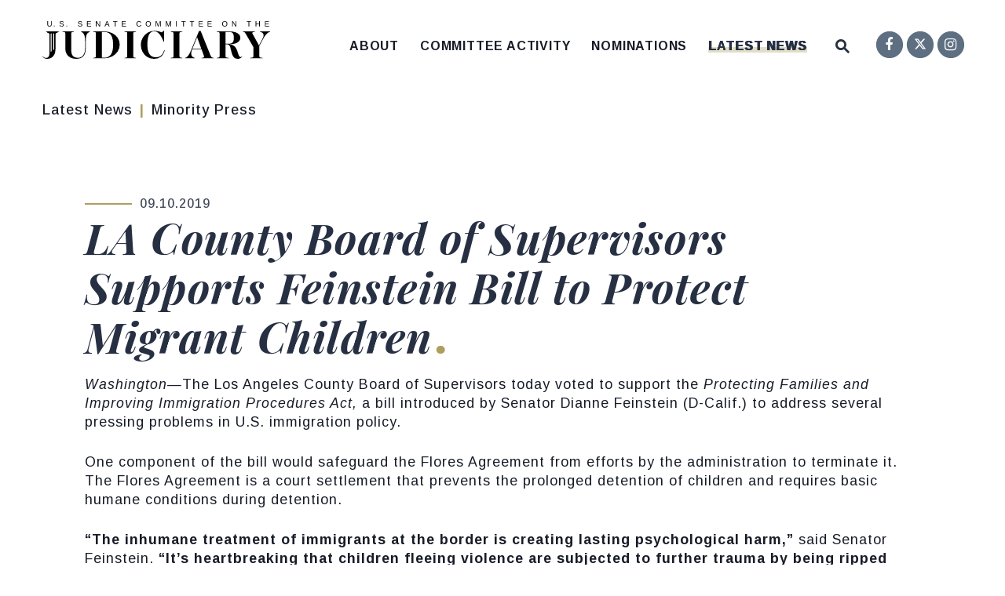

--- FILE ---
content_type: text/html; charset=utf-8
request_url: https://www.judiciary.senate.gov/press/dem/releases/la-county-board-of-supervisors-supports-feinstein-bill-to-protect-migrant-children
body_size: 22452
content:

<!DOCTYPE html>
<!--[if lt IE 7 ]><html lang="en" class="no-js ie ie6"> <![endif]-->
<!--[if IE 7 ]><html lang="en" class="no-js ie ie7"> <![endif]-->
<!--[if IE 8 ]><html lang="en" class="no-js ie ie8"> <![endif]-->
<!--[if IE 9 ]><html lang="en" class="no-js ie ie9"> <![endif]-->
<!--[if IE 10 ]><html lang="en" class="no-js ie ie10"> <![endif]-->
<!--[if IE 11 ]><html lang="en" class="no-js ie ie11"> <![endif]-->
<!--[if gt IE 11]><html lang="en" class="no-js ie"> <![endif]-->
<!--[if !(IE) ]><!-->
<html lang="en" class='no-js'>
  <!--<![endif]-->
  <head>
      <meta charset="utf-8">
      <meta name="viewport" content="width=device-width, initial-scale=1.0, viewport-fit=cover">
      <meta name="page-title" content="LA County Board of Supervisors Supports Feinstein Bill to Protect Migrant Children">

  <title>LA County Board of Supervisors Supports ... | United States Senate Committee on the Judiciary</title>

      <link rel="canonical" href="https://www.judiciary.senate.gov/press/dem/releases/la-county-board-of-supervisors-supports-feinstein-bill-to-protect-migrant-children">

      
      
      
<meta name="google-site-verification" content="add [google-site-verification] value to preference">      <link rel="shortcut icon" href="/assets/images/favicon.ico">
      <link href="/assets/images/favicon.ico" rel="Icon" type="image/x-icon"/>
      <link rel="apple-touch-icon" sizes="180x180" href="/assets/images/apple-touch-icon.png">
      <link rel="icon" type="image/png" sizes="32x32" href="/assets/images/favicon-32x32.png">
      <link rel="icon" type="image/png" sizes="16x16" href="/assets/images/favicon-16x16.png">
      <link rel="manifest" href="/assets/images/site.webmanifest">
      <link rel="mask-icon" href="/assets/images/safari-pinned-tab.svg" color="#273043">
      <meta name="apple-mobile-web-app-title" content="United States Senate Committee on the Judiciary">
      <meta name="application-name" content="United States Senate Committee on the Judiciary">
      <meta name="msapplication-TileColor" content="#F1EFE4">
      <meta name="msapplication-config" content="/assets/images/browserconfig.xml">
      <meta name="theme-color" content="#F1EFE4">



  <meta property="twitter:account_id" content="704320143824953344"/>

  <meta name="twitter:card" content="summary_large_image"/>

  <meta name="twitter:site" content="@senjudiciary"/>

  <meta name="twitter:title" content="LA County Board of Supervisors Supports Feinstein Bill to Protect Migrant Children | United States Senate Committee on the Judiciary">


  <meta name="twitter:image" content="https://www.judiciary.senate.gov/assets/images/sharelogo.png"/>

  <meta name="twitter:description" content="Washington—The Los Angeles County Board of Supervisors today voted to support the Protecting..."/>
      
      

  <meta property="og:url" content="https://www.judiciary.senate.gov/press/dem/releases/la-county-board-of-supervisors-supports-feinstein-bill-to-protect-migrant-children"/>



<meta property="og:image" content="https://www.judiciary.senate.gov/assets/images/sharelogo.jpg"/>


<meta property="og:title" content="LA County Board of Supervisors Supports Feinstein Bill to Protect Migrant Children | United States Senate Committee on the Judiciary"/>


<meta property="og:description" content="Washington—The Los Angeles County Board of Supervisors today voted to support the Protecting..."/>

      

        <meta name="date" content="2019-09-10">


<script>
  if (!application) var application = {};
  application = {
    "config": {
      "tinymce": {
        "plugins": {
          "selectvideo": {
            "player": "jwplayer", // should be set to "legacy" or "jwplayer" currently
            "youtube": true, // set to true to write the youtube tags for youtube videos
            "width": "100%", // set width and height on the containing element
            "height": "100%",
            "tracking": true
          }
        }
      }
    },
    "fn": { // deprecated mootools 1.2 stuff that we'll probably still use once we upgrade fully to 1.3
      "defined": function (obj) {
        return (obj != undefined);
      },
      "check": function (obj) {
        return !!(obj || obj === 0);
      }
    },
    "form": {
      "processed": "null",
    },
    "friendly_urls": false,
    "siteroot": "https://www.judiciary.senate.gov/",
    "theme": "",
    "webroot": "https://www.judiciary.senate.gov/",
    "assetWebroot": "https://www.judiciary.senate.gov/",
  };
</script>

    
      <link rel="stylesheet" type="text/css" href="https://www.judiciary.senate.gov/styles/common.css"/>

      <script src="https://www.judiciary.senate.gov/scripts/vendor.js"></script>


      <script type="text/javascript">
        var gRecaptchaReady = function () {
          let textarea = document.getElementById("g-recaptcha-response");
          if (!textarea)
            return;
          textarea.setAttribute("aria-hidden", "true");
          textarea.setAttribute("aria-label", "do not use");
          textarea.setAttribute("aria-readonly", "true");
        }

        window.getStuckHeaderHeight = function () {
          var siteHeader = document.querySelector('.SiteHeader');
          var siteHeaderHeight = (siteHeader)
            ? siteHeader.offsetHeight
            : 0;
          var mobileHeader = document.querySelector('.MobileHeader');
          var mobileHeaderHeight = (mobileHeader)
            ? mobileHeader.offsetHeight
            : 0;

          // Returns the height of either desktop or mobile header because the hidden header will return 0
          return siteHeaderHeight + mobileHeaderHeight;
        }
      </script>

      
      
      <script>
        window.top['site_path'] = "1F65EFCF-CC18-41F2-845B-CFC7ABADCF34";
        window.top['SAM_META'] = {
          jquery: "",
          bootstrap: {
            major: ""
          }
        };
      </script>
      

<link rel="preconnect" href="https://fonts.googleapis.com">
<link rel="preconnect" href="https://fonts.gstatic.com" crossorigin>
<link href="https://fonts.googleapis.com/css2?family=Arimo:ital,wght@0,400;0,500;0,700;1,400;1,500;1,700&family=Playfair+Display:ital,wght@0,400;0,700;0,800;1,400;1,700;1,800&display=swap" rel="stylesheet">

<link rel="stylesheet" href="https://cdnjs.cloudflare.com/ajax/libs/font-awesome/6.6.0/css/all.min.css" />

      <link rel="stylesheet" href="https://www.judiciary.senate.gov/assets/styles/font-awesome.min.css"/>
  </head>

  

  <body data-transition="wrapper"
    class="body--internal body--press_release">
    <!-- in sen-n -->
    <!--stopindex-->
          <div class="SiteLayout d-flex flex-column">
          <div class="SiteLayout__alert">
            <a href="#aria-skip-nav" class="SkipNav sr-only sr-only-focusable">Skip to content</a>

<div class="NewsAlert">
  <div class="NewsAlert__container NewsAlert__container--absolute container">
    <div class="NewsAlert__iconContainer">
        <div class="NewsAlert__icon" aria-hidden="true">
          <svg class="NewsAlert__iconShape" xmlns="http://www.w3.org/2000/svg" viewBox="0 0 100 100">
            <path d="M50,5A45,45,0,1,0,95,50,45,45,0,0,0,50,5Zm4.3,70H45.7V66.4h8.6Zm3.17-43.6L54.25,61.9H45.75L42.53,31.4V25H57.47Z"/>
          </svg>
        </div>
    </div>
  </div>


</div>

    <script>
      window.upcomingHearings = [
  {
    "uid": "95317009-9C96-3E8F-F63D-04B7F29EF02F",
    "title": "The Truth Revealed: Hidden Facts Regarding Nazis and Swiss Banks",
    "hearing_type": "full",
    "summary": null,
    "location": "Hart Senate Office Building Room 216",
    "agenda": "<p>*Additional witnesses to follow</p>",
    "status": "Scheduled",
    "privacy": null,
    "startdatetime": "2026-02-03T10:15:00.000Z",
    "enddatetime": "2026-02-03T12:15:00.000Z",
    "congress": 119,
    "created": "2026-01-05T17:32:50.000Z",
    "modified": "2026-01-05T17:32:50.000Z",
    "archiveoffset": "0",
    "archive_stream": 0,
    "archive_stream_name": "judiciary020326",
    "liveenddatetime": "2026-02-03T12:15:00.000Z",
    "livestartdatetime": "2026-02-03T09:45:00.000Z",
    "time_tbd": null,
    "startOverride": null,
    "live_stream": 1,
    "friendly_url": "committee-activity/hearings/the-truth-revealed-hidden-facts-regarding-nazis-and-swiss-banks",
    "statusPrefix": "",
    "privacyPrefix": "",
    "fullTitlePrefix": "",
    "startutctime": "2026-02-03T15:15:00Z",
    "endutctime": "2026-02-03T17:15:00Z",
    "livestartutctime": "2026-02-03T14:45:00Z",
    "liveendutctime": "2026-02-03T17:15:00Z"
  },
  {
    "uid": "99874D01-C065-BD51-2B91-1FE6DA3F9FCC",
    "title": "Protecting American Citizenship: Birthright Citizenship for Illegal Aliens and Tourists",
    "hearing_type": "sub",
    "summary": null,
    "location": "Dirksen Senate Office Building Room 226",
    "agenda": null,
    "status": "Scheduled",
    "privacy": null,
    "startdatetime": "2026-01-27T14:30:00.000Z",
    "enddatetime": "2026-01-27T16:30:00.000Z",
    "congress": 119,
    "created": "2026-01-20T11:39:30.000Z",
    "modified": "2026-01-20T11:39:30.000Z",
    "archiveoffset": "0",
    "archive_stream": 0,
    "archive_stream_name": "judiciary012726p",
    "liveenddatetime": "2026-01-27T16:30:00.000Z",
    "livestartdatetime": "2026-01-27T14:00:00.000Z",
    "time_tbd": null,
    "startOverride": null,
    "live_stream": 1,
    "friendly_url": "committee-activity/hearings/protecting-american-citizenship-birthright-citizenship-for-illegal-aliens-and-tourists",
    "statusPrefix": "",
    "privacyPrefix": "",
    "fullTitlePrefix": "",
    "startutctime": "2026-01-27T19:30:00Z",
    "endutctime": "2026-01-27T21:30:00Z",
    "livestartutctime": "2026-01-27T19:00:00Z",
    "liveendutctime": "2026-01-27T21:30:00Z"
  },
  {
    "uid": "9A8E5B2F-AEA0-248D-EF60-3F03B8EB8A2C",
    "title": "Arctic Frost Accountability: Oversight of Telecommunications Carriers’ Responses to Jack Smith’s Witch Hunt",
    "hearing_type": "sub",
    "summary": null,
    "location": "Hart Senate Office Building Room 216",
    "agenda": null,
    "status": "Scheduled",
    "privacy": null,
    "startdatetime": "2026-01-27T10:15:00.000Z",
    "enddatetime": "2026-01-27T12:15:00.000Z",
    "congress": 119,
    "created": "2026-01-20T17:25:18.000Z",
    "modified": "2026-01-20T17:25:18.000Z",
    "archiveoffset": "0",
    "archive_stream": 0,
    "archive_stream_name": "judiciary012726",
    "liveenddatetime": "2026-01-27T12:15:00.000Z",
    "livestartdatetime": "2026-01-27T09:45:00.000Z",
    "time_tbd": null,
    "startOverride": null,
    "live_stream": 1,
    "friendly_url": "committee-activity/hearings/arctic-frost-accountability-oversight-of-telecommunications-carriers-responses-to-jack-smiths-witch-hunt",
    "statusPrefix": "",
    "privacyPrefix": "",
    "fullTitlePrefix": "",
    "startutctime": "2026-01-27T15:15:00Z",
    "endutctime": "2026-01-27T17:15:00Z",
    "livestartutctime": "2026-01-27T14:45:00Z",
    "liveendutctime": "2026-01-27T17:15:00Z"
  }
];
    </script>

  <div id="react-hearings-alert">
    
  </div>

  <script>
    $.getScript('https://www.judiciary.senate.gov/scripts/liveHearings.js', function () {
      var container = document.getElementById('react-hearings-alert');

      setupLiveHearings({
        liveAlertContainer: container,
        upcomingHearings: window.upcomingHearings,
        config: {
          timezone: 'America/New_York'
        }
      });
    });
  </script>

            
          </div>

        <div class="SiteLayout__container d-flex flex-column flex-grow-1">
            <div class="SiteLayout__navigation">
                <div class="SiteLayout__siteHeader">
<div class="SiteHeader">
  <div class="SiteHeader__background"></div>
  <div class="SiteHeader__backgroundShadow"></div>

  <div  class="SiteHeader__layout">
    

    
    <div  class="SiteHeader__main">
      <div class="SiteHeader__logoContainer js-siteLogo">
        <a class="SiteHeader__logoLink"
          href="/"
          aria-label="United States Senate Committee on the Judiciary Logo goes to Home Page">
          <div class="SiteHeader__logo">
<svg data-name="Layer 1"
  xmlns="http://www.w3.org/2000/svg" viewBox="0 0 1200 198">
  <path fill="#5e6f82;
      }" d="M37.4,28.3a13.19,13.19,0,0,1-5.91-1.25,9.14,9.14,0,0,1-3.91-3.57,10.6,10.6,0,0,1-1.39-5.56V.41h3.73V17.6a7.83,7.83,0,0,0,1.92,5.72,7.42,7.42,0,0,0,5.54,1.95,7.92,7.92,0,0,0,5.78-2,7.9,7.9,0,0,0,2.06-5.9V.41h3.72V17.56a11.13,11.13,0,0,1-1.42,5.74,9.45,9.45,0,0,1-4,3.7A13.45,13.45,0,0,1,37.4,28.3Z"/>
  <path fill="#5e6f82;
      }" d="M64.3,23.63v4.28H60.49V23.63Z"/>
  <path fill="#5e6f82;
      }" d="M112.87,20.32a6.79,6.79,0,0,1-3,5.89q-3,2.09-8.4,2.09-10.08,0-11.68-7l3.62-.72a5.53,5.53,0,0,0,2.66,3.64,11.2,11.2,0,0,0,5.53,1.16,10.48,10.48,0,0,0,5.59-1.24,4,4,0,0,0,2-3.64,3.57,3.57,0,0,0-.61-2.18,4.59,4.59,0,0,0-1.73-1.39,13.5,13.5,0,0,0-2.66-.92l-3.43-.8c-1.44-.32-2.65-.64-3.63-1a13.72,13.72,0,0,1-2.39-1,8.88,8.88,0,0,1-1.61-1.1,6.12,6.12,0,0,1-1.49-2.09,6.68,6.68,0,0,1-.52-2.73,6.27,6.27,0,0,1,2.71-5.45Q96.53,0,101.56,0a14.63,14.63,0,0,1,7.18,1.43,7.81,7.81,0,0,1,3.48,4.89L108.55,7a5,5,0,0,0-2.31-3.17,9.43,9.43,0,0,0-4.71-1,9.54,9.54,0,0,0-5,1.09,3.61,3.61,0,0,0-1.74,3.26,3.21,3.21,0,0,0,.67,2.1,5.22,5.22,0,0,0,2,1.4,29.66,29.66,0,0,0,5.06,1.42c1.06.25,2.1.5,3.13.77a18.58,18.58,0,0,1,2.92,1,9.35,9.35,0,0,1,1.53.81,6.27,6.27,0,0,1,2.45,3A7.38,7.38,0,0,1,112.87,20.32Z"/>
  <path fill="#5e6f82;
      }" d="M130.19,23.63v4.28h-3.81V23.63Z"/>
  <path fill="#5e6f82;
      }" d="M209.91,20.32a6.77,6.77,0,0,1-3,5.89q-3,2.09-8.4,2.09-10.08,0-11.68-7l3.62-.72a5.59,5.59,0,0,0,2.66,3.64,11.24,11.24,0,0,0,5.54,1.16,10.44,10.44,0,0,0,5.58-1.24,4,4,0,0,0,2-3.64,3.57,3.57,0,0,0-.62-2.18,4.59,4.59,0,0,0-1.73-1.39,13.27,13.27,0,0,0-2.66-.92l-3.42-.8c-1.45-.32-2.66-.64-3.63-1a14.2,14.2,0,0,1-2.4-1,8.79,8.79,0,0,1-1.6-1.1,6.29,6.29,0,0,1-1.5-2.09,6.85,6.85,0,0,1-.52-2.73,6.29,6.29,0,0,1,2.71-5.45C192.66.64,195.24,0,198.61,0a14.65,14.65,0,0,1,7.18,1.43,7.89,7.89,0,0,1,3.48,4.89L205.59,7a5,5,0,0,0-2.31-3.17,9.38,9.38,0,0,0-4.71-1,9.57,9.57,0,0,0-5,1.09,3.61,3.61,0,0,0-1.74,3.26,3.21,3.21,0,0,0,.68,2.1,5.26,5.26,0,0,0,1.94,1.4,30.17,30.17,0,0,0,5.07,1.42c1.05.25,2.1.5,3.13.77a18.46,18.46,0,0,1,2.91,1,9,9,0,0,1,1.54.81,6.19,6.19,0,0,1,2.44,3A7.38,7.38,0,0,1,209.91,20.32Z"/>
  <path fill="#5e6f82;
      }" d="M256.78,24.86v3.05H235.07V.41H256v3H238.8v8.83h16v3h-16v9.58Z"/>
  <path fill="#5e6f82;
      }" d="M285.14,9.64V27.91h-3.33V.41h4.34L301.06,24c-.16-2.56-.24-4.41-.24-5.54V.41h3.37v27.5h-4.5L284.94,4.49c0,.86.07,1.72.12,2.57S285.14,8.78,285.14,9.64Z"/>
  <path fill="#5e6f82;
      }" d="M334.6,19.87l-3.17,8h-3.87L338.81.41h4.24l11.07,27.5h-3.81l-3.15-8Zm6.28-16.65c-.22.73-.49,1.54-.79,2.43s-.59,1.68-.85,2.35l-3.5,9H346L342.5,7.88c-.18-.45-.42-1.09-.72-1.93S341.18,4.21,340.88,3.22Z"/>
  <path fill="#5e6f82;
      }" d="M385.34,3.45V27.91h-3.72V3.45h-9.47v-3H394.8v3Z"/>
  <path fill="#5e6f82;
      }" d="M440.75,24.86v3.05H419V.41H440v3H422.77v8.83h16v3h-16v9.58Z"/>
  <path fill="#5e6f82;
      }" d="M509.3,25.23q5.79,0,8.71-5.71l3,1.52a12.29,12.29,0,0,1-4.79,5.4,13.52,13.52,0,0,1-7.14,1.86,14.17,14.17,0,0,1-7.2-1.74,11.61,11.61,0,0,1-4.63-4.95A16.74,16.74,0,0,1,495.69,14a16.35,16.35,0,0,1,1.6-7.53,11.21,11.21,0,0,1,4.62-4.82A14.57,14.57,0,0,1,509.11,0a14.38,14.38,0,0,1,7.35,1.72,10.1,10.1,0,0,1,4.34,5.09L517.26,8a7.29,7.29,0,0,0-3.08-3.67,9.66,9.66,0,0,0-5-1.27A8.89,8.89,0,0,0,502,6q-2.55,2.94-2.55,8a13.47,13.47,0,0,0,1.21,5.89,9.18,9.18,0,0,0,3.4,3.92A9.52,9.52,0,0,0,509.3,25.23Z"/>
  <path fill="#5e6f82;
      }" d="M571.85,14a16.28,16.28,0,0,1-1.67,7.61,11.81,11.81,0,0,1-4.74,4.93,16.25,16.25,0,0,1-14.57,0,11.54,11.54,0,0,1-4.71-4.92A16.43,16.43,0,0,1,544.51,14a16.11,16.11,0,0,1,1.63-7.54,11.3,11.3,0,0,1,4.7-4.81,16.9,16.9,0,0,1,14.65,0,11.28,11.28,0,0,1,4.71,4.79A16.1,16.1,0,0,1,571.85,14ZM568,14Q568,8.9,565.47,6A9.18,9.18,0,0,0,558.2,3a9.34,9.34,0,0,0-7.32,2.89q-2.58,2.9-2.58,8.1a13.9,13.9,0,0,0,1.18,6,8.87,8.87,0,0,0,3.38,3.91,9.88,9.88,0,0,0,5.3,1.37,9.23,9.23,0,0,0,7.33-2.93Q568,19.4,568,14Z"/>
  <path fill="#5e6f82;
      }" d="M600.41,9.56V27.91h-3.33V.41H602l7.34,19.07c.26.76.51,1.59.75,2.47s.4,1.51.48,1.9c.08-.35.21-.84.39-1.46s.37-1.21.55-1.78.31-.95.39-1.13L619.09.41h4.79v27.5h-3.37V9.56c0-1,0-2,0-3s.08-1.94.13-2.87c-.33,1.16-.63,2.19-.91,3.11s-.55,1.7-.81,2.35l-7.12,18.74h-2.62L602,9.17l-1.74-5.46.09,2.93C600.39,7.61,600.41,8.59,600.41,9.56Z"/>
  <path fill="#5e6f82;
      }" d="M653.8,9.56V27.91h-3.32V.41h4.91l7.33,19.07c.26.76.51,1.59.76,2.47s.4,1.51.47,1.9c.08-.35.21-.84.4-1.46s.36-1.21.54-1.78.32-.95.39-1.13L672.48.41h4.79v27.5h-3.36V9.56c0-1,0-2,.05-3s.07-1.94.13-2.87c-.33,1.16-.63,2.19-.91,3.11s-.55,1.7-.82,2.35l-7.11,18.74h-2.63L655.41,9.17l-1.74-5.46c0,1,.05,2,.08,2.93S653.8,8.59,653.8,9.56Z"/>
  <path fill="#5e6f82;
      }" d="M708,.41v27.5h-3.73V.41Z"/>
  <path fill="#5e6f82;
      }" d="M745.83,3.45V27.91h-3.72V3.45h-9.46v-3H755.3v3Z"/>
  <path fill="#5e6f82;
      }" d="M790.32,3.45V27.91h-3.71V3.45h-9.47v-3h22.65v3Z"/>
  <path fill="#5e6f82;
      }" d="M845.74,24.86v3.05H824V.41h20.91v3H827.76v8.83h16v3h-16v9.58Z"/>
  <path fill="#5e6f82;
      }" d="M892.48,24.86v3.05H870.77V.41h20.91v3H874.51v8.83h16v3h-16v9.58Z"/>
  <path fill="#5e6f82;
      }" d="M974.63,14A16.28,16.28,0,0,1,973,21.64a11.77,11.77,0,0,1-4.75,4.93,16.22,16.22,0,0,1-14.56,0,11.54,11.54,0,0,1-4.71-4.92A16.43,16.43,0,0,1,947.29,14a16.11,16.11,0,0,1,1.63-7.54,11.34,11.34,0,0,1,4.69-4.81,16.9,16.9,0,0,1,14.65,0A11.36,11.36,0,0,1,973,6.45,16.1,16.1,0,0,1,974.63,14Zm-3.82,0c0-3.42-.85-6.11-2.57-8.06A9.15,9.15,0,0,0,961,3a9.32,9.32,0,0,0-7.32,2.89q-2.58,2.9-2.58,8.1a14.05,14.05,0,0,0,1.17,6,8.89,8.89,0,0,0,3.39,3.91,9.88,9.88,0,0,0,5.3,1.37q4.77,0,7.32-2.93T970.81,14Z"/>
  <path fill="#5e6f82;
      }" d="M1003.19,9.64V27.91h-3.33V.41h4.34L1019.11,24c-.16-2.56-.24-4.41-.24-5.54V.41h3.37v27.5h-4.5L1003,4.49c0,.86.07,1.72.12,2.57S1003.19,8.78,1003.19,9.64Z"/>
  <path fill="#5e6f82;
      }" d="M1090.05,3.45V27.91h-3.72V3.45h-9.47v-3h22.65v3Z"/>
  <path fill="#5e6f82;
      }" d="M1127.48,15.16V27.91h-3.73V.41h3.73V12h14.91V.41h3.73v27.5h-3.73V15.16Z"/>
  <path fill="#5e6f82;
      }" d="M1194.41,24.86v3.05H1172.7V.41h20.91v3h-17.17v8.83h16v3h-16v9.58Z"/>
  <path fill="#273043;" d="M147.59,191.44a46.53,46.53,0,0,1-20-18.91q-7-12.36-7-29.19V64.4a7.8,7.8,0,0,0-1.21-4.81,6.82,6.82,0,0,0-3.94-2.18q-2.75-.66-9.54-1.54v-2h60.92v2c-4.53.59-7.7,1.1-9.53,1.54a6.78,6.78,0,0,0-3.94,2.18,7.73,7.73,0,0,0-1.21,4.81v91.84q0,18.15,8.77,27.33t25.64,9.18a38.11,38.11,0,0,0,19.17-4.92q8.66-4.92,14-16.07t5.37-29.3V105.07q0-15.3-2.2-25T216,64.51a29.87,29.87,0,0,0-12.38-8.85V53.91h46.24v1.75a31.15,31.15,0,0,0-12.71,8.85q-4.61,5.58-6.69,15.2t-2.08,25.36v37.39q0,28.65-12.82,42.09T178.16,198Q160.63,198,147.59,191.44Z"/>
  <path fill="#273043;" d="M367.71,62.76q18.63,8.87,29.15,24.71a63.61,63.61,0,0,1,10.52,36,64.52,64.52,0,0,1-10.74,36.08,75.52,75.52,0,0,1-29.14,25.91,86.59,86.59,0,0,1-40.33,9.51h-60v-2c4.53-.58,7.7-1.09,9.53-1.53a6.85,6.85,0,0,0,3.95-2.19,7.76,7.76,0,0,0,1.2-4.81V64.4a7.8,7.8,0,0,0-1.2-4.81,6.85,6.85,0,0,0-3.95-2.18c-1.83-.44-5-.95-9.53-1.54v-2h58.73Q349.08,53.91,367.71,62.76ZM327.17,192.1q21,0,33.31-16t12.27-52.69q0-25.36-5.8-40T350.84,62.76q-10.3-6-25-6H313.37V192.1Z"/>
  <path fill="#273043;" d="M432.58,193c4.53-.58,7.7-1.09,9.53-1.53a6.85,6.85,0,0,0,3.95-2.19,7.76,7.76,0,0,0,1.2-4.81V64.4a7.8,7.8,0,0,0-1.2-4.81,6.85,6.85,0,0,0-3.95-2.18c-1.83-.44-5-.95-9.53-1.54v-2H493.5v2q-6.79.89-9.53,1.54a6.81,6.81,0,0,0-4,2.18,7.8,7.8,0,0,0-1.2,4.81v120a7.76,7.76,0,0,0,1.2,4.81,6.82,6.82,0,0,0,4,2.19q2.73.66,9.53,1.53v2H432.58Z"/>
  <path fill="#273043;" d="M644.92,153q-7.23,24.48-21.25,34.76T590.36,198a70,70,0,0,1-62.24-36q-9.42-16.72-9.42-37.72a72.27,72.27,0,0,1,9.86-37.17,73.62,73.62,0,0,1,26.19-26.56,66.3,66.3,0,0,1,34.51-9.73,102.52,102.52,0,0,1,21.48,2.29,73.29,73.29,0,0,1,18,6l10.52-8.3h2v57.5h-2A260.31,260.31,0,0,0,625,79.27a68.56,68.56,0,0,0-15.67-18.8,30.94,30.94,0,0,0-20-7.22q-17.31,0-26.62,16.29t-9.32,54.77q0,33.9,11.51,49.75t32.54,15.85a49.53,49.53,0,0,0,18.52-3.28q8.22-3.28,14.9-11.59t11.29-23Z"/>
  <path fill="#273043;" d="M676.26,193q6.78-.87,9.53-1.53a6.79,6.79,0,0,0,3.94-2.19,7.69,7.69,0,0,0,1.21-4.81V64.4a7.73,7.73,0,0,0-1.21-4.81,6.78,6.78,0,0,0-3.94-2.18q-2.74-.66-9.53-1.54v-2h60.92v2q-6.79.89-9.53,1.54a6.81,6.81,0,0,0-3.95,2.18,7.8,7.8,0,0,0-1.2,4.81v120a7.76,7.76,0,0,0,1.2,4.81,6.82,6.82,0,0,0,3.95,2.19q2.73.66,9.53,1.53v2H676.26Z"/>
  <path fill="#273043;" d="M885.32,178.54a32.18,32.18,0,0,0,4.49,8.31,14.68,14.68,0,0,0,5,4.15,25.26,25.26,0,0,0,7.12,2v2H838.2v-2a78.09,78.09,0,0,0,8.22-1,9.18,9.18,0,0,0,4.16-1.75,4.45,4.45,0,0,0,1.43-3.61,30.55,30.55,0,0,0-1.54-6.56l-11.61-31.92H789.11q-4.82,12.47-4.82,21.86,0,18.81,18.63,23v2H752.74v-2A26.87,26.87,0,0,0,764,186.3q5.15-4.92,10.41-14.43a254,254,0,0,0,11.83-25.47l39.23-94.9h8.77ZM806.64,106l-16.21,38.92h47.11L823.3,106l-7.89-21.43Z"/>
  <path fill="#273043;" d="M1053.18,186.19a28.48,28.48,0,0,1-9.43,8.42,26.38,26.38,0,0,1-13.36,3.39q-9,0-15-3.06a25.9,25.9,0,0,1-10.3-10.17q-4.27-7.1-8-20.22c-.74-2.33-1.5-5.07-2.3-8.2s-1.43-5.65-1.87-7.55a116.49,116.49,0,0,0-4.16-15.3,20,20,0,0,0-5.7-8.42q-3.72-3.17-10.3-3.17H965.3v62.53c0,2.19.48,3.8,1.43,4.81a8.57,8.57,0,0,0,4.71,2.19q3.28.66,11.39,1.53v2H919.06v-2q6.8-.87,9.54-1.53a6.82,6.82,0,0,0,3.94-2.19,7.76,7.76,0,0,0,1.21-4.81V64.4a7.8,7.8,0,0,0-1.21-4.81,6.82,6.82,0,0,0-3.94-2.18q-2.75-.66-9.54-1.54v-2h67.5q18,0,30.79,4.37t19.39,11.92a24.87,24.87,0,0,1,6.58,16.72,28.34,28.34,0,0,1-5.92,17.61q-5.93,7.75-18.63,12.24t-32.21,4.48h-2q12.48,1.32,20.81,5.91A39.09,39.09,0,0,1,1019.21,140q5.47,8.19,9.64,21.53,3.51,11.39,5.92,17.06t4.6,7.87a7.17,7.17,0,0,0,5.26,2.19,7.93,7.93,0,0,0,3.95-1,14,14,0,0,0,3.5-3ZM965.3,56.53v62.32h13.81q11.61,0,18-2.74a16.7,16.7,0,0,0,9.09-9.4q2.75-6.66,2.74-18.91,0-12-2.52-18.81a17,17,0,0,0-8-9.62q-5.48-2.84-15.12-2.84Z"/>
  <path fill="#273043;" d="M1146.31,53.91H1200v2q-9.86,2.41-18.52,11.05t-17.2,24.6l-20.82,38.7v54.22c0,2.19.47,3.8,1.43,4.81a8.54,8.54,0,0,0,4.71,2.19q3.29.66,11.39,1.53v2h-66.62v-2q8.12-.87,11.4-1.53a8.57,8.57,0,0,0,4.71-2.19c1-1,1.42-2.62,1.42-4.81v-48.1l-38.78-67.56A63.39,63.39,0,0,0,1068,61a11.8,11.8,0,0,0-4.49-3.5,31.13,31.13,0,0,0-6.58-1.64v-2h63.77v2q-7.45.66-11,2.08c-2.34.95-3.5,2.3-3.5,4a10.85,10.85,0,0,0,1.75,5l33.53,60.78,19.72-37.39q4.61-9.18,4.6-15.74,0-8.09-5.48-12.9a25.64,25.64,0,0,0-14-5.91Z"/>
  <path fill="#273043;" d="M18.62,53.72v2l6.73,1.48a1.11,1.11,0,0,1,.88,1.09v2.77a.47.47,0,0,0,.47.47h1.88a8.74,8.74,0,0,1,8.76,8.7L37.25,168q0,13.56-4.82,19.36a15.72,15.72,0,0,1-12.71,5.79,23,23,0,0,1-10.19-2.08,26.05,26.05,0,0,1-8.22-6.67L0,185.54a28.28,28.28,0,0,0,10.85,9.18,33.53,33.53,0,0,0,15,3.28,42.06,42.06,0,0,0,21.58-5.69A40.51,40.51,0,0,0,63,175.48q5.81-11.16,5.81-26.9l0-78.36a8.77,8.77,0,0,1,8.79-8.7h1.89a.47.47,0,0,0,.47-.47V58.28a1.1,1.1,0,0,1,.88-1.09l6.73-1.48v-2Zm30.19,104.6-4.88,2.12V66.74a2.44,2.44,0,0,1,4.88,0Zm13.25-9.1-4.88,2.13V66.74a2.44,2.44,0,0,1,4.88,0Z"/>
</svg>          </div>
        </a>
      </div>
    </div>

    <div id="js-site-header" class="SiteHeader__main">
      <div class="SiteHeader__nav SiteHeader__navLinkContainer h-100 ml-auto">
        <div class="SiteHeader__navItem h-100">

<div class="SiteNav h-100">
    
      <nav aria-label="Site Navigation" class="SiteNav__layout h-100">
        <div class="SiteNav__main  h-100">
          <ul class="SiteNav__linkList">

                


                <li class="SiteNav__item SiteNav__item--dropdown">
                  <a class="SiteNav__link align-items-center"
                    data-transition-selected-if="/about"
                    data-transition-selected-class="SiteNav__link--selected"
                    href="https://www.judiciary.senate.gov/about"
                    tabindex="0">About</a>

                    <ul class="SiteNav__dropdown">

                          
                            
                          <li class="SiteNav__dropdownItem">
                            <a class="SiteNav__dropdownLink"
                              data-transition-selected-if="/about/chair"
                              data-transition-selected-class="SiteNav__dropdownLink--selected"
                              data-transition-selected-nestedIf = "/about/chair"
                              href="https://www.judiciary.senate.gov/about/chair"
                              data-title="The Chair"
                              tabindex="0">The Chair</a>
                          </li>

                          
                            
                          <li class="SiteNav__dropdownItem">
                            <a class="SiteNav__dropdownLink"
                              data-transition-selected-if="/about/ranking"
                              data-transition-selected-class="SiteNav__dropdownLink--selected"
                              data-transition-selected-nestedIf = "/about/ranking"
                              href="https://www.judiciary.senate.gov/about/ranking"
                              data-title="The Ranking Member"
                              tabindex="0">The Ranking Member</a>
                          </li>

                          
                            
                          <li class="SiteNav__dropdownItem">
                            <a class="SiteNav__dropdownLink"
                              data-transition-selected-if="/about/members"
                              data-transition-selected-class="SiteNav__dropdownLink--selected"
                              data-transition-selected-nestedIf = "/about/members"
                              href="https://www.judiciary.senate.gov/about/members"
                              data-title="Membership"
                              tabindex="0">Membership</a>
                          </li>

                          
                            
                          <li class="SiteNav__dropdownItem">
                            <a class="SiteNav__dropdownLink"
                              data-transition-selected-if="/about/subcommittees"
                              data-transition-selected-class="SiteNav__dropdownLink--selected"
                              data-transition-selected-nestedIf = "/about/subcommittees"
                              href="https://www.judiciary.senate.gov/about/subcommittees"
                              data-title="Subcommittees"
                              tabindex="0">Subcommittees</a>
                          </li>

                          
                            
                          <li class="SiteNav__dropdownItem">
                            <a class="SiteNav__dropdownLink"
                              data-transition-selected-if="/about/committee/rules"
                              data-transition-selected-class="SiteNav__dropdownLink--selected"
                              data-transition-selected-nestedIf = "/about/committee/rules"
                              href="https://www.judiciary.senate.gov/about/committee/rules"
                              data-title="Committee Rules"
                              tabindex="0">Committee Rules</a>
                          </li>

                          
                            
                          <li class="SiteNav__dropdownItem">
                            <a class="SiteNav__dropdownLink"
                              data-transition-selected-if="/clerkships"
                              data-transition-selected-class="SiteNav__dropdownLink--selected"
                              data-transition-selected-nestedIf = "/clerkships"
                              href="https://www.judiciary.senate.gov/clerkships"
                              data-title="Clerkships"
                              tabindex="0">Clerkships</a>
                          </li>
                    </ul>
                </li>

                


                <li class="SiteNav__item SiteNav__item--dropdown">
                  <a class="SiteNav__link align-items-center"
                    data-transition-selected-if="/committee-activity"
                    data-transition-selected-class="SiteNav__link--selected"
                    href="https://www.judiciary.senate.gov/committee-activity"
                    tabindex="0">Committee Activity</a>

                    <ul class="SiteNav__dropdown">

                          
 
 
                              
                        
                            
                          <li class="SiteNav__dropdownItem">
                            <a class="SiteNav__dropdownLink"
                              data-transition-selected-if="/committee-activity/hearings"
                              data-transition-selected-class="SiteNav__dropdownLink--selected"
                              data-transition-selected-nestedIf = "/committee-activity/hearings"
                              href="https://www.judiciary.senate.gov/committee-activity/hearings"
                              data-title="Hearings"
                              tabindex="0">Hearings</a>
                          </li>

                          
                            
                          <li class="SiteNav__dropdownItem">
                            <a class="SiteNav__dropdownLink"
                              data-transition-selected-if="/committee-activity/oversight"
                              data-transition-selected-class="SiteNav__dropdownLink--selected"
                              data-transition-selected-nestedIf = "/committee-activity/oversight"
                              href="https://www.judiciary.senate.gov/committee-activity/oversight"
                              data-title="Oversight"
                              tabindex="0">Oversight</a>
                          </li>

                          
                            
                          <li class="SiteNav__dropdownItem">
                            <a class="SiteNav__dropdownLink"
                              data-transition-selected-if="/committee-activity/legislation"
                              data-transition-selected-class="SiteNav__dropdownLink--selected"
                              data-transition-selected-nestedIf = "/committee-activity/legislation"
                              href="https://www.judiciary.senate.gov/committee-activity/legislation"
                              data-title="Legislation"
                              tabindex="0">Legislation</a>
                          </li>

                          
                            
                          <li class="SiteNav__dropdownItem">
                            <a class="SiteNav__dropdownLink"
                              data-transition-selected-if="/committee-activity/library"
                              data-transition-selected-class="SiteNav__dropdownLink--selected"
                              data-transition-selected-nestedIf = "/committee-activity/library"
                              href="https://www.judiciary.senate.gov/committee-activity/library"
                              data-title="Committee Documents"
                              tabindex="0">Committee Documents</a>
                          </li>
                    </ul>
                </li>

                


                <li class="SiteNav__item SiteNav__item--dropdown">
                  <a class="SiteNav__link align-items-center"
                    data-transition-selected-if="/nominations"
                    data-transition-selected-class="SiteNav__link--selected"
                    href="https://www.judiciary.senate.gov/nominations"
                    tabindex="0">Nominations</a>

                    <ul class="SiteNav__dropdown">

                          
                            
                          <li class="SiteNav__dropdownItem">
                            <a class="SiteNav__dropdownLink"
                              data-transition-selected-if="/nominations/executive"
                              data-transition-selected-class="SiteNav__dropdownLink--selected"
                              data-transition-selected-nestedIf = "/nominations/executive"
                              href="https://www.judiciary.senate.gov/nominations/executive"
                              data-title="Executive Nominations"
                              tabindex="0">Executive Nominations</a>
                          </li>

                          
                            
                          <li class="SiteNav__dropdownItem">
                            <a class="SiteNav__dropdownLink"
                              data-transition-selected-if="/nominations/judicial"
                              data-transition-selected-class="SiteNav__dropdownLink--selected"
                              data-transition-selected-nestedIf = "/nominations/judicial"
                              href="https://www.judiciary.senate.gov/nominations/judicial"
                              data-title="Judicial Nominations"
                              tabindex="0">Judicial Nominations</a>
                          </li>

                          
 
 
 
 
 
 
                              
                        
                            
                          <li class="SiteNav__dropdownItem">
                            <a class="SiteNav__dropdownLink"
                              data-transition-selected-if="/nominations/supreme-court"
                              data-transition-selected-class="SiteNav__dropdownLink--selected"
                              data-transition-selected-nestedIf = "/nominations/supreme-court"
                              href="https://www.judiciary.senate.gov/nominations/supreme-court"
                              data-title="Supreme Court"
                              tabindex="0">Supreme Court</a>
                          </li>

                          
                            
                          <li class="SiteNav__dropdownItem">
                            <a class="SiteNav__dropdownLink"
                              data-transition-selected-if="/nominations/confirmed?keyword=confirmed"
                              data-transition-selected-class="SiteNav__dropdownLink--selected"
                              data-transition-selected-nestedIf = "/nominations/confirmed?keyword=confirmed"
                              href="https://www.judiciary.senate.gov/nominations/confirmed?keyword=confirmed"
                              data-title="Confirmed Nominations"
                              tabindex="0">Confirmed Nominations</a>
                          </li>
                    </ul>
                </li>

                


                <li class="SiteNav__item SiteNav__item--dropdown">
                  <a class="SiteNav__link align-items-center SiteNav__link--selected"
                    data-transition-selected-if="/press"
                    data-transition-selected-class="SiteNav__link--selected"
                    href="https://www.judiciary.senate.gov/press"
                    tabindex="0">Latest News</a>

                    <ul class="SiteNav__dropdown">

                          
 
 
 
 
 
 
                              
                        
                            
                          <li class="SiteNav__dropdownItem">
                            <a class="SiteNav__dropdownLink"
                              data-transition-selected-if="/press/majority"
                              data-transition-selected-class="SiteNav__dropdownLink--selected"
                              data-transition-selected-nestedIf = "/press/majority"
                              href="https://www.judiciary.senate.gov/press/majority"
                              data-title="Majority Press"
                              tabindex="0">Majority Press</a>
                          </li>

                          
 
 
                              
                        
                            
                          <li class="SiteNav__dropdownItem">
                            <a class="SiteNav__dropdownLink SiteNav__dropdownLink--selected"
                              data-transition-selected-if="/press/minority"
                              data-transition-selected-class="SiteNav__dropdownLink--selected"
                              data-transition-selected-nestedIf = "/press/minority"
                              href="https://www.judiciary.senate.gov/press/minority"
                              data-title="Minority Press"
                              tabindex="0">Minority Press</a>
                          </li>

                          
                            
                          <li class="SiteNav__dropdownItem">
                            <a class="SiteNav__dropdownLink"
                              data-transition-selected-if="/press/press-kit"
                              data-transition-selected-class="SiteNav__dropdownLink--selected"
                              data-transition-selected-nestedIf = "/press/press-kit"
                              href="https://www.judiciary.senate.gov/press/press-kit"
                              data-title="Press Kit"
                              tabindex="0">Press Kit</a>
                          </li>
                    </ul>
                </li>
  
          </ul>
        </div>
      </nav>
</div>

<script>

  var topLevelLinks = document.querySelectorAll('.SiteNav__link');

  for (var i = 0; i < topLevelLinks.length; i++) {
    topLevelLinks[i].addEventListener('mouseover', function () {
      this
        .parentElement
        .classList
        .add('focus');
    });

    topLevelLinks[i].addEventListener('mouseleave', function () {
      this
        .parentElement
        .classList
        .remove('focus');
    });
  }
</script>        </div>
      </div>

      <div class="SiteHeader__nav SiteHeader__navSearch h-100">
        
        <div class="SiteHeader__search h-100">
<div id="SiteSearch" class="SiteNavSearch">
  <button class="SiteNavSearch__searchToggleButton"
    aria-label="Website search open"
    data-toggle-search="true"
    data-toggle-class="SiteHeader--searchMode"
    data-target="#js-site-header">
    <span class="SiteNavSearch__searchIcon"></span>
    <span class="sr-only">Website Search Open</span>
  </button>

  <div class="SiteNavSearch__searchOverlay">
    <form class="SiteNavSearch__searchForm" aria-label="search" role="search" method="get" action="/search">
      <div class="SiteNavSearch__searchFormContent">
        <input name="q" id="js-site-nav-search-input" class="SiteNavSearch__searchInput" type="text" placeholder="Search" aria-label="Site Search">
        <button class="SiteNavSearch__searchFormButton" type="submit">
          <span class="sr-only">Submit Site Search Query</span>
          <span class="SiteNavSearch__searchToggleIcon fa fa-search" aria-hidden="true"></span>
        </button>
      </div>
    </form>

    <button class="SiteNavSearch__searchToggleButton"
      aria-label="Website search"
      data-toggle-search="true"
      data-toggle-class="SiteHeader--searchMode"
      data-target="#js-site-header">
      <span class="SiteNavSearch__searchIconClose" aria-hidden="true"></span>
      <span class="sr-only">Website Search</span>
    </button>
  </div>
</div>
<script>

  if (typeof window.setupSearchToggle !== 'function') {

    window.setupSearchToggle = function () {
      window.searchToggleSetup = true;
      
      if (typeof window.clearSearchToggle !== 'function') {
        window.clearSearchToggle = function () {
          $('#SiteSearch').removeClass('SiteNavSearch--searchMode');
          $('#js-site-header').removeClass('SiteHeader--searchMode');
          $('.js-siteLogo').removeClass('SiteHeader__logoContainer--searchMode');
          $('.SiteNavSearch').removeClass('SiteNavSearch--searchMode');
          $('.SiteNavSearch input').val('');
        }
      }

      $('[data-toggle-class]').click(this, function () {

        var className = $(this).data('toggle-class');
        var target = $(this).data('target');
        var searchTarget = $('.SiteNavSearch');
        var logoTarget = $('.js-siteLogo');
        var hasClass = $(target).hasClass(className);

        $(target).toggleClass(className);

        searchTarget.toggleClass('SiteNavSearch--searchMode');
        $(logoTarget).toggleClass('SiteHeader__logoContainer--searchMode');

        if (hasClass) {
          $('#js-site-nav-search-input').val('');
          return;
        }

        $('#js-site-nav-search-input').focus();
      })
    }
  }

  $(function () {
    if (!window.searchToggleSetup) 
      setupSearchToggle();
    }
  );
</script>
        </div>
      </div>

    </div>

    <div class="SiteHeader__nav">
      
      <div class="SiteHeader__navSocialContainer h-100">
<ul class="SocialIcons d-flex" aria-label="Social media links">

  
    <li class="SocialIcons__item">
      <a class="SocialIcons__link SocialBubble" href="https://www.facebook.com/SenJudiciaryGOP" target="_blank" rel="noreferrer">
        <i class="fa fa-facebook SocialBubble__icon SocialBubble__icon--facebook">
          <span class="sr-only">Senator  Facebook</span>
        </i>
      </a>
    </li>

  
    <li class="SocialIcons__item">
      <a class="SocialIcons__link SocialBubble" href="https://twitter.com/SenJudiciaryGOP" target="_blank" rel="noreferrer">
       <i class="SocialBubble__icon SocialBubble__icon--twitter pt-1">
          <span class="sr-only">  Twitter</span>
          <svg xmlns="http://www.w3.org/2000/svg" viewBox="0 0 512 512" width="16" height="16" fill="currentColor"><!--!Font Awesome Free 6.6.0 by @fontawesome - https://fontawesome.com License - https://fontawesome.com/license/free Copyright 2024 Fonticons, Inc.--><path d="M389.2 48h70.6L305.6 224.2 487 464H345L233.7 318.6 106.5 464H35.8L200.7 275.5 26.8 48H172.4L272.9 180.9 389.2 48zM364.4 421.8h39.1L151.1 88h-42L364.4 421.8z"/></svg>
        </i>
      </a>
    </li>
  
  
    <li class="SocialIcons__item">
      <a class="SocialIcons__link SocialBubble" href="https://www.instagram.com/senjudiciarygop" target="_blank" rel="noreferrer">
       <i class="SocialBubble__icon SocialBubble__icon--instagram fa fa-instagram">
          <span class="sr-only">Instagram</span>
        </i>
      </a>
    </li>

</ul>      </div>
    </div>

  </div>
</div>


                </div>

                <div class="SiteLayout__mobileHeader">
<div class="MobileHeader">
  <div class="MobileHeader__bgColor"></div>
  <div class="MobileHeader__container container h-100">
    <div class="row no-gutters justify-content-between align-items-center h-100">
      <div class="MobileHeader__logo d-flex justify-content-center justify-self-stretch">
        <a class="MobileHeader__logoLink" href="/">
        <span class="sr-only">Home Logo Link</span>
<svg data-name="Layer 1"
  xmlns="http://www.w3.org/2000/svg" viewBox="0 0 1200 198">
  <path fill="#5e6f82;
      }" d="M37.4,28.3a13.19,13.19,0,0,1-5.91-1.25,9.14,9.14,0,0,1-3.91-3.57,10.6,10.6,0,0,1-1.39-5.56V.41h3.73V17.6a7.83,7.83,0,0,0,1.92,5.72,7.42,7.42,0,0,0,5.54,1.95,7.92,7.92,0,0,0,5.78-2,7.9,7.9,0,0,0,2.06-5.9V.41h3.72V17.56a11.13,11.13,0,0,1-1.42,5.74,9.45,9.45,0,0,1-4,3.7A13.45,13.45,0,0,1,37.4,28.3Z"/>
  <path fill="#5e6f82;
      }" d="M64.3,23.63v4.28H60.49V23.63Z"/>
  <path fill="#5e6f82;
      }" d="M112.87,20.32a6.79,6.79,0,0,1-3,5.89q-3,2.09-8.4,2.09-10.08,0-11.68-7l3.62-.72a5.53,5.53,0,0,0,2.66,3.64,11.2,11.2,0,0,0,5.53,1.16,10.48,10.48,0,0,0,5.59-1.24,4,4,0,0,0,2-3.64,3.57,3.57,0,0,0-.61-2.18,4.59,4.59,0,0,0-1.73-1.39,13.5,13.5,0,0,0-2.66-.92l-3.43-.8c-1.44-.32-2.65-.64-3.63-1a13.72,13.72,0,0,1-2.39-1,8.88,8.88,0,0,1-1.61-1.1,6.12,6.12,0,0,1-1.49-2.09,6.68,6.68,0,0,1-.52-2.73,6.27,6.27,0,0,1,2.71-5.45Q96.53,0,101.56,0a14.63,14.63,0,0,1,7.18,1.43,7.81,7.81,0,0,1,3.48,4.89L108.55,7a5,5,0,0,0-2.31-3.17,9.43,9.43,0,0,0-4.71-1,9.54,9.54,0,0,0-5,1.09,3.61,3.61,0,0,0-1.74,3.26,3.21,3.21,0,0,0,.67,2.1,5.22,5.22,0,0,0,2,1.4,29.66,29.66,0,0,0,5.06,1.42c1.06.25,2.1.5,3.13.77a18.58,18.58,0,0,1,2.92,1,9.35,9.35,0,0,1,1.53.81,6.27,6.27,0,0,1,2.45,3A7.38,7.38,0,0,1,112.87,20.32Z"/>
  <path fill="#5e6f82;
      }" d="M130.19,23.63v4.28h-3.81V23.63Z"/>
  <path fill="#5e6f82;
      }" d="M209.91,20.32a6.77,6.77,0,0,1-3,5.89q-3,2.09-8.4,2.09-10.08,0-11.68-7l3.62-.72a5.59,5.59,0,0,0,2.66,3.64,11.24,11.24,0,0,0,5.54,1.16,10.44,10.44,0,0,0,5.58-1.24,4,4,0,0,0,2-3.64,3.57,3.57,0,0,0-.62-2.18,4.59,4.59,0,0,0-1.73-1.39,13.27,13.27,0,0,0-2.66-.92l-3.42-.8c-1.45-.32-2.66-.64-3.63-1a14.2,14.2,0,0,1-2.4-1,8.79,8.79,0,0,1-1.6-1.1,6.29,6.29,0,0,1-1.5-2.09,6.85,6.85,0,0,1-.52-2.73,6.29,6.29,0,0,1,2.71-5.45C192.66.64,195.24,0,198.61,0a14.65,14.65,0,0,1,7.18,1.43,7.89,7.89,0,0,1,3.48,4.89L205.59,7a5,5,0,0,0-2.31-3.17,9.38,9.38,0,0,0-4.71-1,9.57,9.57,0,0,0-5,1.09,3.61,3.61,0,0,0-1.74,3.26,3.21,3.21,0,0,0,.68,2.1,5.26,5.26,0,0,0,1.94,1.4,30.17,30.17,0,0,0,5.07,1.42c1.05.25,2.1.5,3.13.77a18.46,18.46,0,0,1,2.91,1,9,9,0,0,1,1.54.81,6.19,6.19,0,0,1,2.44,3A7.38,7.38,0,0,1,209.91,20.32Z"/>
  <path fill="#5e6f82;
      }" d="M256.78,24.86v3.05H235.07V.41H256v3H238.8v8.83h16v3h-16v9.58Z"/>
  <path fill="#5e6f82;
      }" d="M285.14,9.64V27.91h-3.33V.41h4.34L301.06,24c-.16-2.56-.24-4.41-.24-5.54V.41h3.37v27.5h-4.5L284.94,4.49c0,.86.07,1.72.12,2.57S285.14,8.78,285.14,9.64Z"/>
  <path fill="#5e6f82;
      }" d="M334.6,19.87l-3.17,8h-3.87L338.81.41h4.24l11.07,27.5h-3.81l-3.15-8Zm6.28-16.65c-.22.73-.49,1.54-.79,2.43s-.59,1.68-.85,2.35l-3.5,9H346L342.5,7.88c-.18-.45-.42-1.09-.72-1.93S341.18,4.21,340.88,3.22Z"/>
  <path fill="#5e6f82;
      }" d="M385.34,3.45V27.91h-3.72V3.45h-9.47v-3H394.8v3Z"/>
  <path fill="#5e6f82;
      }" d="M440.75,24.86v3.05H419V.41H440v3H422.77v8.83h16v3h-16v9.58Z"/>
  <path fill="#5e6f82;
      }" d="M509.3,25.23q5.79,0,8.71-5.71l3,1.52a12.29,12.29,0,0,1-4.79,5.4,13.52,13.52,0,0,1-7.14,1.86,14.17,14.17,0,0,1-7.2-1.74,11.61,11.61,0,0,1-4.63-4.95A16.74,16.74,0,0,1,495.69,14a16.35,16.35,0,0,1,1.6-7.53,11.21,11.21,0,0,1,4.62-4.82A14.57,14.57,0,0,1,509.11,0a14.38,14.38,0,0,1,7.35,1.72,10.1,10.1,0,0,1,4.34,5.09L517.26,8a7.29,7.29,0,0,0-3.08-3.67,9.66,9.66,0,0,0-5-1.27A8.89,8.89,0,0,0,502,6q-2.55,2.94-2.55,8a13.47,13.47,0,0,0,1.21,5.89,9.18,9.18,0,0,0,3.4,3.92A9.52,9.52,0,0,0,509.3,25.23Z"/>
  <path fill="#5e6f82;
      }" d="M571.85,14a16.28,16.28,0,0,1-1.67,7.61,11.81,11.81,0,0,1-4.74,4.93,16.25,16.25,0,0,1-14.57,0,11.54,11.54,0,0,1-4.71-4.92A16.43,16.43,0,0,1,544.51,14a16.11,16.11,0,0,1,1.63-7.54,11.3,11.3,0,0,1,4.7-4.81,16.9,16.9,0,0,1,14.65,0,11.28,11.28,0,0,1,4.71,4.79A16.1,16.1,0,0,1,571.85,14ZM568,14Q568,8.9,565.47,6A9.18,9.18,0,0,0,558.2,3a9.34,9.34,0,0,0-7.32,2.89q-2.58,2.9-2.58,8.1a13.9,13.9,0,0,0,1.18,6,8.87,8.87,0,0,0,3.38,3.91,9.88,9.88,0,0,0,5.3,1.37,9.23,9.23,0,0,0,7.33-2.93Q568,19.4,568,14Z"/>
  <path fill="#5e6f82;
      }" d="M600.41,9.56V27.91h-3.33V.41H602l7.34,19.07c.26.76.51,1.59.75,2.47s.4,1.51.48,1.9c.08-.35.21-.84.39-1.46s.37-1.21.55-1.78.31-.95.39-1.13L619.09.41h4.79v27.5h-3.37V9.56c0-1,0-2,0-3s.08-1.94.13-2.87c-.33,1.16-.63,2.19-.91,3.11s-.55,1.7-.81,2.35l-7.12,18.74h-2.62L602,9.17l-1.74-5.46.09,2.93C600.39,7.61,600.41,8.59,600.41,9.56Z"/>
  <path fill="#5e6f82;
      }" d="M653.8,9.56V27.91h-3.32V.41h4.91l7.33,19.07c.26.76.51,1.59.76,2.47s.4,1.51.47,1.9c.08-.35.21-.84.4-1.46s.36-1.21.54-1.78.32-.95.39-1.13L672.48.41h4.79v27.5h-3.36V9.56c0-1,0-2,.05-3s.07-1.94.13-2.87c-.33,1.16-.63,2.19-.91,3.11s-.55,1.7-.82,2.35l-7.11,18.74h-2.63L655.41,9.17l-1.74-5.46c0,1,.05,2,.08,2.93S653.8,8.59,653.8,9.56Z"/>
  <path fill="#5e6f82;
      }" d="M708,.41v27.5h-3.73V.41Z"/>
  <path fill="#5e6f82;
      }" d="M745.83,3.45V27.91h-3.72V3.45h-9.46v-3H755.3v3Z"/>
  <path fill="#5e6f82;
      }" d="M790.32,3.45V27.91h-3.71V3.45h-9.47v-3h22.65v3Z"/>
  <path fill="#5e6f82;
      }" d="M845.74,24.86v3.05H824V.41h20.91v3H827.76v8.83h16v3h-16v9.58Z"/>
  <path fill="#5e6f82;
      }" d="M892.48,24.86v3.05H870.77V.41h20.91v3H874.51v8.83h16v3h-16v9.58Z"/>
  <path fill="#5e6f82;
      }" d="M974.63,14A16.28,16.28,0,0,1,973,21.64a11.77,11.77,0,0,1-4.75,4.93,16.22,16.22,0,0,1-14.56,0,11.54,11.54,0,0,1-4.71-4.92A16.43,16.43,0,0,1,947.29,14a16.11,16.11,0,0,1,1.63-7.54,11.34,11.34,0,0,1,4.69-4.81,16.9,16.9,0,0,1,14.65,0A11.36,11.36,0,0,1,973,6.45,16.1,16.1,0,0,1,974.63,14Zm-3.82,0c0-3.42-.85-6.11-2.57-8.06A9.15,9.15,0,0,0,961,3a9.32,9.32,0,0,0-7.32,2.89q-2.58,2.9-2.58,8.1a14.05,14.05,0,0,0,1.17,6,8.89,8.89,0,0,0,3.39,3.91,9.88,9.88,0,0,0,5.3,1.37q4.77,0,7.32-2.93T970.81,14Z"/>
  <path fill="#5e6f82;
      }" d="M1003.19,9.64V27.91h-3.33V.41h4.34L1019.11,24c-.16-2.56-.24-4.41-.24-5.54V.41h3.37v27.5h-4.5L1003,4.49c0,.86.07,1.72.12,2.57S1003.19,8.78,1003.19,9.64Z"/>
  <path fill="#5e6f82;
      }" d="M1090.05,3.45V27.91h-3.72V3.45h-9.47v-3h22.65v3Z"/>
  <path fill="#5e6f82;
      }" d="M1127.48,15.16V27.91h-3.73V.41h3.73V12h14.91V.41h3.73v27.5h-3.73V15.16Z"/>
  <path fill="#5e6f82;
      }" d="M1194.41,24.86v3.05H1172.7V.41h20.91v3h-17.17v8.83h16v3h-16v9.58Z"/>
  <path fill="#273043;" d="M147.59,191.44a46.53,46.53,0,0,1-20-18.91q-7-12.36-7-29.19V64.4a7.8,7.8,0,0,0-1.21-4.81,6.82,6.82,0,0,0-3.94-2.18q-2.75-.66-9.54-1.54v-2h60.92v2c-4.53.59-7.7,1.1-9.53,1.54a6.78,6.78,0,0,0-3.94,2.18,7.73,7.73,0,0,0-1.21,4.81v91.84q0,18.15,8.77,27.33t25.64,9.18a38.11,38.11,0,0,0,19.17-4.92q8.66-4.92,14-16.07t5.37-29.3V105.07q0-15.3-2.2-25T216,64.51a29.87,29.87,0,0,0-12.38-8.85V53.91h46.24v1.75a31.15,31.15,0,0,0-12.71,8.85q-4.61,5.58-6.69,15.2t-2.08,25.36v37.39q0,28.65-12.82,42.09T178.16,198Q160.63,198,147.59,191.44Z"/>
  <path fill="#273043;" d="M367.71,62.76q18.63,8.87,29.15,24.71a63.61,63.61,0,0,1,10.52,36,64.52,64.52,0,0,1-10.74,36.08,75.52,75.52,0,0,1-29.14,25.91,86.59,86.59,0,0,1-40.33,9.51h-60v-2c4.53-.58,7.7-1.09,9.53-1.53a6.85,6.85,0,0,0,3.95-2.19,7.76,7.76,0,0,0,1.2-4.81V64.4a7.8,7.8,0,0,0-1.2-4.81,6.85,6.85,0,0,0-3.95-2.18c-1.83-.44-5-.95-9.53-1.54v-2h58.73Q349.08,53.91,367.71,62.76ZM327.17,192.1q21,0,33.31-16t12.27-52.69q0-25.36-5.8-40T350.84,62.76q-10.3-6-25-6H313.37V192.1Z"/>
  <path fill="#273043;" d="M432.58,193c4.53-.58,7.7-1.09,9.53-1.53a6.85,6.85,0,0,0,3.95-2.19,7.76,7.76,0,0,0,1.2-4.81V64.4a7.8,7.8,0,0,0-1.2-4.81,6.85,6.85,0,0,0-3.95-2.18c-1.83-.44-5-.95-9.53-1.54v-2H493.5v2q-6.79.89-9.53,1.54a6.81,6.81,0,0,0-4,2.18,7.8,7.8,0,0,0-1.2,4.81v120a7.76,7.76,0,0,0,1.2,4.81,6.82,6.82,0,0,0,4,2.19q2.73.66,9.53,1.53v2H432.58Z"/>
  <path fill="#273043;" d="M644.92,153q-7.23,24.48-21.25,34.76T590.36,198a70,70,0,0,1-62.24-36q-9.42-16.72-9.42-37.72a72.27,72.27,0,0,1,9.86-37.17,73.62,73.62,0,0,1,26.19-26.56,66.3,66.3,0,0,1,34.51-9.73,102.52,102.52,0,0,1,21.48,2.29,73.29,73.29,0,0,1,18,6l10.52-8.3h2v57.5h-2A260.31,260.31,0,0,0,625,79.27a68.56,68.56,0,0,0-15.67-18.8,30.94,30.94,0,0,0-20-7.22q-17.31,0-26.62,16.29t-9.32,54.77q0,33.9,11.51,49.75t32.54,15.85a49.53,49.53,0,0,0,18.52-3.28q8.22-3.28,14.9-11.59t11.29-23Z"/>
  <path fill="#273043;" d="M676.26,193q6.78-.87,9.53-1.53a6.79,6.79,0,0,0,3.94-2.19,7.69,7.69,0,0,0,1.21-4.81V64.4a7.73,7.73,0,0,0-1.21-4.81,6.78,6.78,0,0,0-3.94-2.18q-2.74-.66-9.53-1.54v-2h60.92v2q-6.79.89-9.53,1.54a6.81,6.81,0,0,0-3.95,2.18,7.8,7.8,0,0,0-1.2,4.81v120a7.76,7.76,0,0,0,1.2,4.81,6.82,6.82,0,0,0,3.95,2.19q2.73.66,9.53,1.53v2H676.26Z"/>
  <path fill="#273043;" d="M885.32,178.54a32.18,32.18,0,0,0,4.49,8.31,14.68,14.68,0,0,0,5,4.15,25.26,25.26,0,0,0,7.12,2v2H838.2v-2a78.09,78.09,0,0,0,8.22-1,9.18,9.18,0,0,0,4.16-1.75,4.45,4.45,0,0,0,1.43-3.61,30.55,30.55,0,0,0-1.54-6.56l-11.61-31.92H789.11q-4.82,12.47-4.82,21.86,0,18.81,18.63,23v2H752.74v-2A26.87,26.87,0,0,0,764,186.3q5.15-4.92,10.41-14.43a254,254,0,0,0,11.83-25.47l39.23-94.9h8.77ZM806.64,106l-16.21,38.92h47.11L823.3,106l-7.89-21.43Z"/>
  <path fill="#273043;" d="M1053.18,186.19a28.48,28.48,0,0,1-9.43,8.42,26.38,26.38,0,0,1-13.36,3.39q-9,0-15-3.06a25.9,25.9,0,0,1-10.3-10.17q-4.27-7.1-8-20.22c-.74-2.33-1.5-5.07-2.3-8.2s-1.43-5.65-1.87-7.55a116.49,116.49,0,0,0-4.16-15.3,20,20,0,0,0-5.7-8.42q-3.72-3.17-10.3-3.17H965.3v62.53c0,2.19.48,3.8,1.43,4.81a8.57,8.57,0,0,0,4.71,2.19q3.28.66,11.39,1.53v2H919.06v-2q6.8-.87,9.54-1.53a6.82,6.82,0,0,0,3.94-2.19,7.76,7.76,0,0,0,1.21-4.81V64.4a7.8,7.8,0,0,0-1.21-4.81,6.82,6.82,0,0,0-3.94-2.18q-2.75-.66-9.54-1.54v-2h67.5q18,0,30.79,4.37t19.39,11.92a24.87,24.87,0,0,1,6.58,16.72,28.34,28.34,0,0,1-5.92,17.61q-5.93,7.75-18.63,12.24t-32.21,4.48h-2q12.48,1.32,20.81,5.91A39.09,39.09,0,0,1,1019.21,140q5.47,8.19,9.64,21.53,3.51,11.39,5.92,17.06t4.6,7.87a7.17,7.17,0,0,0,5.26,2.19,7.93,7.93,0,0,0,3.95-1,14,14,0,0,0,3.5-3ZM965.3,56.53v62.32h13.81q11.61,0,18-2.74a16.7,16.7,0,0,0,9.09-9.4q2.75-6.66,2.74-18.91,0-12-2.52-18.81a17,17,0,0,0-8-9.62q-5.48-2.84-15.12-2.84Z"/>
  <path fill="#273043;" d="M1146.31,53.91H1200v2q-9.86,2.41-18.52,11.05t-17.2,24.6l-20.82,38.7v54.22c0,2.19.47,3.8,1.43,4.81a8.54,8.54,0,0,0,4.71,2.19q3.29.66,11.39,1.53v2h-66.62v-2q8.12-.87,11.4-1.53a8.57,8.57,0,0,0,4.71-2.19c1-1,1.42-2.62,1.42-4.81v-48.1l-38.78-67.56A63.39,63.39,0,0,0,1068,61a11.8,11.8,0,0,0-4.49-3.5,31.13,31.13,0,0,0-6.58-1.64v-2h63.77v2q-7.45.66-11,2.08c-2.34.95-3.5,2.3-3.5,4a10.85,10.85,0,0,0,1.75,5l33.53,60.78,19.72-37.39q4.61-9.18,4.6-15.74,0-8.09-5.48-12.9a25.64,25.64,0,0,0-14-5.91Z"/>
  <path fill="#273043;" d="M18.62,53.72v2l6.73,1.48a1.11,1.11,0,0,1,.88,1.09v2.77a.47.47,0,0,0,.47.47h1.88a8.74,8.74,0,0,1,8.76,8.7L37.25,168q0,13.56-4.82,19.36a15.72,15.72,0,0,1-12.71,5.79,23,23,0,0,1-10.19-2.08,26.05,26.05,0,0,1-8.22-6.67L0,185.54a28.28,28.28,0,0,0,10.85,9.18,33.53,33.53,0,0,0,15,3.28,42.06,42.06,0,0,0,21.58-5.69A40.51,40.51,0,0,0,63,175.48q5.81-11.16,5.81-26.9l0-78.36a8.77,8.77,0,0,1,8.79-8.7h1.89a.47.47,0,0,0,.47-.47V58.28a1.1,1.1,0,0,1,.88-1.09l6.73-1.48v-2Zm30.19,104.6-4.88,2.12V66.74a2.44,2.44,0,0,1,4.88,0Zm13.25-9.1-4.88,2.13V66.74a2.44,2.44,0,0,1,4.88,0Z"/>
</svg>        </a>
      </div>

      <button class="MobileHeader__icon MobileHeader__icon--search js-open-mobile-search h-100  col-auto ml-auto mr-4" aria-label="open site search" data-toggle="modal" data-target="#website-search">
        <svg xmlns="http://www.w3.org/2000/svg" viewBox="0 0 55.64 55.98"><path d="M55.64 49.53L36.57 30.46A19.84 19.84 0 005.8 5.81a19.85 19.85 0 0024.26 31.05L49.18 56zM10.74 29a12.85 12.85 0 1118.14 0 12.92 12.92 0 01-18.14 0z"/></svg>
      </button>

      <button class="js-open-mobile-nav MobileHeader__icon MobileHeader__icon--menu col-auto" aria-label="open mobile navigation">
        <span class="MobileHeader__mobileNavIcon">
          <span></span>
        </span>
      </button>
    </div>
  </div>
</div>
                </div>
            </div>

          <div id="aria-skip-nav"></div>
          <div class="SiteLayout__transitionContainer d-flex flex-column flex-grow-1" data-transition="container" data-transition-namespace="internal" data-nav="site">
            

            
<script>
  if (!application) var application = {};
  application = {
    "config": {
      "tinymce": {
        "plugins": {
          "selectvideo": {
            "player": "jwplayer", // should be set to "legacy" or "jwplayer" currently
            "youtube": true, // set to true to write the youtube tags for youtube videos
            "width": "100%", // set width and height on the containing element
            "height": "100%",
            "tracking": true
          }
        }
      }
    },
    "fn": { // deprecated mootools 1.2 stuff that we'll probably still use once we upgrade fully to 1.3
      "defined": function (obj) {
        return (obj != undefined);
      },
      "check": function (obj) {
        return !!(obj || obj === 0);
      }
    },
    "form": {
      "processed": "null",
    },
    "friendly_urls": false,
    "siteroot": "https://www.judiciary.senate.gov/",
    "theme": "",
    "webroot": "https://www.judiciary.senate.gov/",
    "assetWebroot": "https://www.judiciary.senate.gov/",
  };
</script>

            <div class="SiteLayout__main">




  <div class="Breadcrumbs Breadcrumbs--noBlockBanner ">
    <div class="container Breadcrumbs__layout">
      <ol class='Breadcrumbs__list'>
              <li class="Breadcrumbs__item">
                <a class="Breadcrumbs__link" href="https://www.judiciary.senate.gov/press">Latest News </a>
              </li>
              <li class="Breadcrumbs__item">
                <a class="Breadcrumbs__link" href="https://www.judiciary.senate.gov/press/minority">Minority Press </a>
              </li>
      </ol>
    </div>
  </div>

  <div class="PageContent--pageTop">
    <div class="ReadingWidth">
      <time class="Heading--time" datetime="September 10, 2019">
        <span class="sr-only">Published: </span>09.10.2019
      </time>

      <div class="ArticleBlock">
        <h1 class="Heading--h1 Heading--withDot">
          <span class="Heading__title Heading__title--press">LA County Board of Supervisors Supports Feinstein Bill to Protect Migrant Children</span>
        </h1>
      </div>

      <div>
      </div>
    </div>
  </div>

                <!--startindex-->
  
  <div class="container pt-0 PageContent">
    <div class="ReadingWidth">
      <div class="js-press-release RawHTML mb-5">
        <p><i>Washington—</i>The Los Angeles County Board of Supervisors today voted to support the <i>Protecting Families and Improving Immigration Procedures Act, </i>a bill introduced by<i> </i>Senator Dianne Feinstein (D-Calif.)<i> </i>to address several pressing problems in U.S. immigration policy.</p>
<p>One component of the bill would safeguard the Flores Agreement from efforts by the administration to terminate it. The Flores Agreement is a court settlement that prevents the prolonged detention of children and requires basic humane conditions during detention.</p>
<p><strong>“The inhumane treatment of immigrants at the border is creating lasting psychological harm,” </strong>said Senator Feinstein.<strong> “It’s heartbreaking that children fleeing violence are subjected to further trauma by being ripped away from their families and held in unsanitary conditions for extended periods of time. This bill would stop the administration from separating families and ensure that the basic rights provided under the Flores Agreement are protected. We should all want to ensure children are treated humanely regardless of where they’re from. I’m proud the L.A. Board of Supervisors has joined us in this important effort.”</strong></p>
<p><strong>“Among the many inhumane and devastating action taken by the current federal administration, the policies that separate children from their parents, inflicting physical and psychological harm on whole families, is among the worst,” </strong>said Supervisor Sheila Kuehl. <strong>“This Board must do everything in our power to block the Trump White House from continuing, much less expanding, these despicable practices that are just the opposite of decency, and American and human values.”</strong></p>
<p><strong>“The federal Administration’s intent to repeal the Flores Settlement Agreement will inflict irreparable harm on defenseless migrant children who have come to the United States with their families to escape violence in their home countries,” </strong>said Supervisor Hilda Solis.<strong> “They are asylum seekers and refugees who are arriving at our borders in desperate search of safety and a new life. These vulnerable families, and especially children, deserve to be treated humanely, and Sen. Feinstein’s bill would help ensure these individuals are treated more justly. A migrant child is not less than human. These children and toddlers must be treated humanely while in the custody of the federal government. America has been, and always will be, a nation of immigrants. The refugees and asylum seekers arriving at our borders deserve compassion, not the appallingly cruel policies established and enforced under this Administration. By supporting this bill, we continue our mission to protect vulnerable immigrant children and keep families together.”</strong></p>
<p><strong>The <a href="https://www.feinstein.senate.gov/public/index.cfm/press-releases?ID=2EC015DF-537B-4D72-B617-078FA33E31D0"><i>Protecting Families and Improving Immigration Procedures Act</i></a> would:</strong></p>
<ol>
<li><strong>Provide more judges:</strong> Helps clear the backlog of immigration court cases by providing additional judges and staffing. Funding in the bill would allow for the hiring of 75 judge teams – each of which includes one judge and two or three staff.<br /><br /></li>
<li><span><strong>End family separation:</strong> </span>Incorporates the <i>Keep Families Together Act</i>, a bill that prohibits separation of families at the border unless good cause is determined by a state official or a child welfare expert.<br /><br /></li>
<li><span><strong>Protect Flores Agreement:</strong> </span>Prevents the administration from overruling the Flores Settlement Agreement. This agreement prevents prolonged detention of children and prevents children from being detained in inhumane conditions by requiring basic levels of food, water and health care.<br /><br /></li>
<li><span><strong>Protect children in court:</strong> </span>Protects unaccompanied children by providing them with counsel in their immigration hearings so they’re not forced to represent themselves in court proceedings.<br /><br /></li>
<li><strong>Restore judicial flexibility:</strong> Includes language that will allow judges to prioritize cases most likely to require a courtroom resolution. Judges will be able to focus efforts on cases where visas aren’t available and deportation hearings are necessary.</li>
</ol>
<div style="text-align:center">###</div>
      </div>


<div class="ShareButtons ShareButtons--center">
  <ul class="ShareButtons__list row" aria-label="Page sharing options">
    <li class="col-12 col-sm-6 col-md-auto p-2 ShareButtons__item">
      <button aria-label="Print this page" class="ShareButtons__link js-sharetool js-print Button Button--primary Button--block Button--md">
        <span class="Button__label">
          <i class="ShareButtons__linkIcon fa fa-print mr-2" aria-hidden="true"></i> Print
           </span>
      </button>
    </li>

    <li class="col-12 col-sm-6 col-md-auto p-2 ShareButtons__item">
      <button aria-label="Share via Email" class="ShareButtons__link js-sharetool js-email Button Button--primary Button--block Button--md">
        <span class="Button__label">
          <i class="ShareButtons__linkIcon fa fa-envelope mr-2" aria-hidden="true"></i> Email
        </span>
      </button>
    </li>

    <li class="col-12 col-sm-6 col-md-auto p-2 ShareButtons__item">
      <button aria-label="Share to Facebook" class="ShareButtons__link ShareButtons__link--colorFacebook js-sharetool js-facebook Button Button--primary Button--block Button--md">
        <span class="Button__label">
        <i class="ShareButtons__linkIcon fa fa-thumbs-up mr-2" aria-hidden="true"></i> Share
        </span>
      </button>
    </li>

    <li class="col-12 col-sm-6 col-md-auto p-2 ShareButtons__item">
      <button aria-label="Tweet this on Twitter" class="ShareButtons__link ShareButtons__link--colorTwitter js-sharetool js-tweet Button Button--primary Button--block Button--md">
        <span class="Button__label">
        <i class="ShareButtons__linkIcon fa-brands fa-x-twitter mr-2" aria-hidden="true"></i> Post
        </span>
      </button>
    </li>
  </ul>
</div>
  <script type="text/javascript" class="deferred-script">
    $(function () {
      if ($('.js-sharetool')) {
        $('.js-sharetool').bind('click', function () {

          var shareLink = $(this).attr('data-link');
          var shareText = $(this).attr('data-text');

          if (!shareLink) {
            shareLink = window
              .location
              .href
              .replace(/\/?$/, '');
          }

          var caption = "Check this out!"
          if (shareText || caption) {
            shareText = 'text=' + (shareText || caption) + '&';
          }
          var link;
          var newWindow;

          if ($(this).hasClass('js-tweet')) {
            link = 'http://www.twitter.com/share?' + shareText + 'url=' + encodeURIComponent(shareLink);
            newWindow = window.open(link, 'twitter', "height=450,width=600");
          }


          if ($(this).hasClass('js-facebook')) {
            link = 'https://www.facebook.com/sharer/sharer.php?u=' + encodeURIComponent(shareLink) + '&display=popup';
            newWindow = window.open(link, 'facebook', "height=450,width=600");
          }

          if ($(this).hasClass('js-email')) {
            var lb = '%0D%0A';
            var body = 'From https://www.judiciary.senate.gov/:' + lb + lb + caption + lb + lb + shareLink;
            window.location.href = 'mailto:?subject=' + caption + '&body=' + body;
          }

          if ($(this).hasClass('js-print')) {
            window.print();
          }
        });
      }
    });
  </script>
    </div>

      <div class="ReadingWidth py-5">
  <div class="ArticleNav">


    <div class="row mx-n3 mx-md-n4 my-n2 justify-content-between justify-content-sm-end">

        <div class="col-auto p-2">

          <a class="Button Button--paginationLeft Button--md" href="https://www.judiciary.senate.gov/press/dem/releases/feinstein-dont-slash-military-projects-for-unnecessary-border-wall">
            Previous
          </a>

        </div>

      <div class="col-auto p-2 m-0">
          <a class="Button Button--paginationRight Button--md ml-md-3" href="https://www.judiciary.senate.gov/press/dem/releases/feinstein-durbin-call-on-trump-administration-to-consult-congress-about-refugee-resettlement-as-required-by-law">
           <span> Next</span>
          </a>
      </div>
    </div>
  </div>
      </div>
  </div>


                <!--stopindex-->
            </div>

            
  <script async src="https://www.googletagmanager.com/gtag/js?id=G-23WT5C9KRE"></script>
  <script>
    window.dataLayer = window.dataLayer || [];
    function gtag() {
      dataLayer.push(arguments);
    }
    gtag('js', new Date());
    gtag('config', 'G-23WT5C9KRE');
  </script>

<script src="https://assets.adobedtm.com/566dc2d26e4f/f8d2f26c1eac/launch-3a705652822d.min.js" async></script>

<script>
  if (typeof window.setupAnimations !== 'function') {
    window.setupAnimations = function () {
      window.animationsSet = true;
      $('[data-animate]').each(function (i) {
        var animationClass = "";
        var animationEl = $(this);
        var animationTriggerName = "";

        if (animationEl[0].hasAttribute('data-animate')) {
          animationClass = "animate-" + animationEl.data("animate");
          animationTriggerName = "js-trigger-" + i;
        } else if (animationTrigger[0].hasAttribute('data-animateChild')) {
          animationClass = "animate-" + animationTrigger.data("animatechild");
          animationTriggerName = "js-trigger-" + i;
        } else {
          return;
        }

        animationEl.addClass((animationClass));
        animationEl.addClass((animationTriggerName));

        // removed the toggleClass
        ScrollTrigger.create({
          id: animationTriggerName,
          trigger: '.' + animationTriggerName,
          start: 'top 90%',
          onEnter: function(self) {
            self.trigger.classList.add('visible');
          },
        });
      })
    }
  }

  $(function() {
    if (!window.animationsSet) setupAnimations();
  });
</script>


<script>
  if (typeof window.internalLink !== 'function') {
    window.isInternalLink = function (href) {
      var isInternal =
        Boolean(href.match(new RegExp('^' + window.location.origin))) // 1: If same site domain
        || Boolean(href.match(/^\/[^\/]/)); // 2: If starts with a single / and not a double //

      return isInternal;
    }
  }

  if (typeof window.getParameterByName !== 'function') {
    window.getParameterByName = function (name, url = window.location.href) {
      name = name.replace(/[\[\]]/g, '\\$&');
      var regex = new RegExp('[?&]' + name + '(=([^&#]*)|&|#|$)'),
          results = regex.exec(url);
      if (!results) return null;
      if (!results[2]) return '';
      return decodeURIComponent(results[2].replace(/\+/g, ' '));
    }
  }

  if (typeof window.onLinkClick !== 'function') {
    window.onLinkClick = function () {
      $(function () {
        $('a').each(function () {
          var $this = $(this);

          if ($this.hasLinkClickEvent) return;

          var newWin = $this.hasClass('new-win');
          var senExit = $this.hasClass('sen-exit');
          var href = $this.attr('href');
          var target = getParameterByName('target', href);

          if (href && target == '_blank') {
            $this.on('click', function(event) {
              event.preventDefault();
              window.open(href, target);
            })
          } else if (href && href.charAt(0) == '#') {
            $this.click(function (e) {
              e.preventDefault();
              var targetName = this.getAttribute('href').replace('#', '');
              var targetElement = document.getElementById(targetName) || document.querySelector('[name="' + targetName + '"]');

              if (!targetElement) {
                return;
              }

              var offsetHeight = window.getStuckHeaderHeight() || 0;
              gsap.to(window, {duration: 1, scrollTo: {y: targetElement, offsetY: offsetHeight}, ease: 'power3'})
            });

            $this.hasLinkClickEvent = true;
          } else if (href) {
            if (isInternalLink(href)) {
              if (transitions) {
                $this.on('click', function(event) {
                  if (event.currentTarget.hasAttribute('data-modal-template')) return;
                  if (event.currentTarget.hasAttribute('data-no-transition')) return;
                  // If user help down modifier key during click they are opening in new tab/window
                  if (2 === event.which || event.metaKey || event.ctrlKey) return;
                  $('body').addClass('wait');
                })
              }
            }
          }
        });
      });
    }
  }

  $(function(){
    onLinkClick();
  });

</script>


<div id="fb-root"></div>
<script async defer crossorigin="anonymous" src="https://connect.facebook.net/en_US/sdk.js#xfbml=1&version=v10.0" nonce="7qGTTSrW"></script>

              <script>
                $('.RawHTML')
                  .find('iframe#player, iframe[src*="youtu.be"], iframe[src*="youtube.com"]')
                  .wrap('<div class="video-width"><div class="embedded-video"></div></div>');
                $('.js-press-release')
                  .find('table')
                  .addClass('Table Table--striped')
                  .wrap('<div class="ReadingWidthBreakout overflow-x-auto overflow-scroll-x-shadow"><div class="container"></div></div>');

                // Clear focus state off of button 0.5s after clicking it
                $('.Button').click(function () {
                  var button = this;
                  setTimeout(function () {
                    button.blur();
                  }, 500);
                });

                if (typeof Fancybox !== 'undefined' && typeof transitions !== 'undefined') {
                  transitions.hooks.after(function(data) {
                    Fancybox.bind("[data-fancybox]", {});
                  });
                } else if (typeof Fancybox !== 'undefined') {
                  Fancybox.bind("[data-fancybox]", {});
                }
              </script>

                <div class="js-footer SiteLayout__footer">
<footer class="SiteFooter">
  <div class="SiteFooter__layout">
      
      <div class="SiteFooter__nav">
<nav class="FooterNav" aria-label="Footer Navigation">

  <ul class="FooterNav__linkList FooterNav__linkList--desktop">








        <li class="FooterNav__item  ">
        
          <a data-transition-selected-if="/about"
            data-transition-selected-class="FooterNav__link--selected"

          class="FooterNav__link " href="https://www.judiciary.senate.gov/about" title="About">
            About 
          </a>
        </li>







        <li class="FooterNav__item  ">
        
          <a data-transition-selected-if="/press"
            data-transition-selected-class="FooterNav__link--selected"

          class="FooterNav__link FooterNav__link--selected " href="https://www.judiciary.senate.gov/press" title="Latest News">
            Latest News 
          </a>
        </li>







        <li class="FooterNav__item  ">
        
          <a data-transition-selected-if="/committee-activity"
            data-transition-selected-class="FooterNav__link--selected"

          class="FooterNav__link " href="https://www.judiciary.senate.gov/committee-activity" title="Committee Activity">
            Committee Activity 
          </a>
        </li>







        <li class="FooterNav__item  FooterNav__item--showMobile">
        
          <a data-transition-selected-if="/privacy-policy"
            data-transition-selected-class="FooterNav__link--selected"

          class="FooterNav__link " href="https://www.judiciary.senate.gov/privacy-policy" title="Privacy Policy">
            Privacy Policy 
          </a>
        </li>
  </ul>


</nav>      </div>

    <div class="SiteFooter__social">
      
      <div class="SiteFooter_navSocialContainer h-100">
<ul class="SocialIcons d-flex" aria-label="Social media links">

  
    <li class="SocialIcons__item">
      <a class="SocialIcons__link SocialBubble" href="https://www.facebook.com/SenJudiciaryGOP" target="_blank" rel="noreferrer">
        <i class="fa fa-facebook SocialBubble__icon SocialBubble__icon--facebook">
          <span class="sr-only">Senator  Facebook</span>
        </i>
      </a>
    </li>

  
    <li class="SocialIcons__item">
      <a class="SocialIcons__link SocialBubble" href="https://twitter.com/SenJudiciaryGOP" target="_blank" rel="noreferrer">
       <i class="SocialBubble__icon SocialBubble__icon--twitter pt-1">
          <span class="sr-only">  Twitter</span>
          <svg xmlns="http://www.w3.org/2000/svg" viewBox="0 0 512 512" width="16" height="16" fill="currentColor"><!--!Font Awesome Free 6.6.0 by @fontawesome - https://fontawesome.com License - https://fontawesome.com/license/free Copyright 2024 Fonticons, Inc.--><path d="M389.2 48h70.6L305.6 224.2 487 464H345L233.7 318.6 106.5 464H35.8L200.7 275.5 26.8 48H172.4L272.9 180.9 389.2 48zM364.4 421.8h39.1L151.1 88h-42L364.4 421.8z"/></svg>
        </i>
      </a>
    </li>
  
  
    <li class="SocialIcons__item">
      <a class="SocialIcons__link SocialBubble" href="https://www.instagram.com/senjudiciarygop" target="_blank" rel="noreferrer">
       <i class="SocialBubble__icon SocialBubble__icon--instagram fa fa-instagram">
          <span class="sr-only">Instagram</span>
        </i>
      </a>
    </li>

</ul>      </div>
    </div>

    <div class="SiteFooter__content">
      <p class="text-left">224 Dirksen Senate Office Building
        <br>Washington, DC 20510
        <br>
        <a class="Link"  href="tel:2022245225">
          (202) 224-5225</a>
        <br>
      </p>

    </div>

  </div>

</footer>              </div>


          </div>

<div class="MobileNav">
    <nav aria-label="Mobile Navigation" class="MobileNav__linksContainer container">
          <div class="MobileNav__item">
<a class="MobileNav__link js-mobile-dropdown-parent" href="https://www.judiciary.senate.gov/about">
                <span> About</span>
            </a>

            
              <div class="js-mobile-dropdown MobileNav__subLinks">

                    <a class="MobileNav__subLink" href="https://www.judiciary.senate.gov/about/chair">
                      <div class="MobileNav__subLink__label">
                        <span>The Chair</span>
                      </div>
                    </a>


                    <a class="MobileNav__subLink" href="https://www.judiciary.senate.gov/about/ranking">
                      <div class="MobileNav__subLink__label">
                        <span>The Ranking Member</span>
                      </div>
                    </a>


                    <a class="MobileNav__subLink" href="https://www.judiciary.senate.gov/about/members">
                      <div class="MobileNav__subLink__label">
                        <span>Membership</span>
                      </div>
                    </a>


                    <a class="MobileNav__subLink" href="https://www.judiciary.senate.gov/about/subcommittees">
                      <div class="MobileNav__subLink__label">
                        <span>Subcommittees</span>
                      </div>
                    </a>


                    <a class="MobileNav__subLink" href="https://www.judiciary.senate.gov/about/committee/rules">
                      <div class="MobileNav__subLink__label">
                        <span>Committee Rules</span>
                      </div>
                    </a>


                    <a class="MobileNav__subLink" href="https://www.judiciary.senate.gov/clerkships">
                      <div class="MobileNav__subLink__label">
                        <span>Clerkships</span>
                      </div>
                    </a>

              </div>
          </div>
          <div class="MobileNav__item">
<a class="MobileNav__link js-mobile-dropdown-parent" href="https://www.judiciary.senate.gov/committee-activity">
                <span> Committee Activity</span>
            </a>

            
              <div class="js-mobile-dropdown MobileNav__subLinks">

                    <a class="MobileNav__subLink" href="https://www.judiciary.senate.gov/committee-activity/hearings">
                      <div class="MobileNav__subLink__label">
                        <span>Hearings</span>
                      </div>
                    </a>


                    <a class="MobileNav__subLink" href="https://www.judiciary.senate.gov/committee-activity/oversight">
                      <div class="MobileNav__subLink__label">
                        <span>Oversight</span>
                      </div>
                    </a>


                    <a class="MobileNav__subLink" href="https://www.judiciary.senate.gov/committee-activity/legislation">
                      <div class="MobileNav__subLink__label">
                        <span>Legislation</span>
                      </div>
                    </a>


                    <a class="MobileNav__subLink" href="https://www.judiciary.senate.gov/committee-activity/library">
                      <div class="MobileNav__subLink__label">
                        <span>Committee Documents</span>
                      </div>
                    </a>

              </div>
          </div>
          <div class="MobileNav__item">
<a class="MobileNav__link js-mobile-dropdown-parent" href="https://www.judiciary.senate.gov/nominations">
                <span> Nominations</span>
            </a>

            
              <div class="js-mobile-dropdown MobileNav__subLinks">

                    <a class="MobileNav__subLink" href="https://www.judiciary.senate.gov/nominations/executive">
                      <div class="MobileNav__subLink__label">
                        <span>Executive Nominations</span>
                      </div>
                    </a>


                    <a class="MobileNav__subLink" href="https://www.judiciary.senate.gov/nominations/judicial">
                      <div class="MobileNav__subLink__label">
                        <span>Judicial Nominations</span>
                      </div>
                    </a>


                    <a class="MobileNav__subLink" href="https://www.judiciary.senate.gov/nominations/supreme-court">
                      <div class="MobileNav__subLink__label">
                        <span>Supreme Court</span>
                      </div>
                    </a>


                    <a class="MobileNav__subLink" href="https://www.judiciary.senate.gov/nominations/confirmed?keyword=confirmed">
                      <div class="MobileNav__subLink__label">
                        <span>Confirmed Nominations</span>
                      </div>
                    </a>

              </div>
          </div>
          <div class="MobileNav__item">
<a class="MobileNav__link js-mobile-dropdown-parent" href="https://www.judiciary.senate.gov/press">
                <span> Latest News</span>
            </a>

            
              <div class="js-mobile-dropdown MobileNav__subLinks">

                    <a class="MobileNav__subLink" href="https://www.judiciary.senate.gov/press/majority">
                      <div class="MobileNav__subLink__label">
                        <span>Majority Press</span>
                      </div>
                    </a>


                    <a class="MobileNav__subLink" href="https://www.judiciary.senate.gov/press/minority">
                      <div class="MobileNav__subLink__label">
                        <span>Minority Press</span>
                      </div>
                    </a>


                    <a class="MobileNav__subLink" href="https://www.judiciary.senate.gov/press/press-kit">
                      <div class="MobileNav__subLink__label">
                        <span>Press Kit</span>
                      </div>
                    </a>

              </div>
          </div>
    </nav>
</div>

<script>
  window.animatedMobileNavIn = gsap
    .timeline({paused: true})
    .set('.MobileNav__linksContainer', {overflowY: 'hidden'})
    .from('.MobileNav__item', {
      duration: 0.5,
      opacity: 0,
      translateY: 50,
      stagger: 0.1,
      ease: 'power3',
      clearProps: true
    }, '+=0.25')
    .set('.MobileNav__linksContainer', {overflowY: ''});


  window.animatedMobileNavOut = gsap
    .timeline({paused: true})
    .to('.MobileNav__item', {
      duration: 0.5,
      opacity: 0,
      translateY: -50,
      stagger: 0.05,
      ease: 'power3'
    });

  $(function () {
    // Control logic/animations of opening and closing of mobile nav
    var toggleMobileNav = function (state) {
      var navOverflowElement = document.querySelector('.MobileNav__linksContainer');

      if (state === 'open') {
        window.disableBodyScroll(navOverflowElement)

        var padding = function () {
          var newsAlert = $('.SiteLayout__alert').outerHeight();
          var mobileHeader = $('.pin-spacer-MobileHeader').outerHeight();
          var paddingVal = paddingVal = (newsAlert || 0) + (mobileHeader || 0);

          return paddingVal < 90
            ? 90
            : paddingVal;
        }

        $('.MobileNav').css('paddingTop', function () {
          var paddingToAdd = padding();
          var topOfViewport = $(window).scrollTop();
          var newsAlert = $('.SiteLayout__alert').outerHeight();

          if (topOfViewport < newsAlert) {
            return paddingToAdd
          } else {
            return paddingToAdd > 150
              ? 150
              : paddingToAdd;
          }

        });
        window.disableBodyScroll(navOverflowElement)
        window
          .animatedMobileNavIn
          .play(0);
        document
          .body
          .classList
          .add('mobile-nav-open');
        gsap.to(window, {
          duration: 0.5,
          scrollTo: '.SiteHeader',
          ease: 'power3'
        });
      } else if (state === 'close') {
        window.enableBodyScroll(navOverflowElement);
        window
          .animatedMobileNavOut
          .play(0);
        document
          .body
          .classList
          .remove('mobile-nav-open');
      }
    };

    // Click handling for open/close of mobile nav
    $('.js-open-mobile-nav').click(function () {
      if (document.body.classList.contains('mobile-nav-open')) {
        toggleMobileNav('close')
      } else {
        toggleMobileNav('open')
      }
    });

    $('.js-open-mobile-search').click(function () {
      if (document.body.classList.contains('mobile-nav-open')) {
        toggleMobileNav('close')
      }
    });

    // Expand/Collapse Dropdowns and Handle repeat clicks on parents
    var clickAndClose = function () {
      $('.js-mobile-dropdown-parent').removeClass('active');
      toggleMobileNav('close');
      gsap.to('.js-mobile-dropdown', 0.2, {height: 0});
    };

    var onClickParent = function (event) {

      var parentLink = $(event.target).closest('.MobileNav__link');
      var dropdown = $(parentLink).next('.js-mobile-dropdown')[0];

      if (dropdown) {
        if ($(parentLink).hasClass('active')) {
          clickAndClose();
        } else {
          event.preventDefault();
          event.stopImmediatePropagation();
          $('.js-mobile-dropdown-parent').removeClass('active');
          $('.js-mobile-dropdown').each(function (index, element) {
            if (element === dropdown) 
              return;
            gsap.to(element, 0.6, {height: 0});
          })
          parentLink.addClass('active');
          gsap.set(dropdown, {height: "auto"});
          gsap.from(dropdown, 0.6, {height: 0});
          gsap.from(dropdown.querySelectorAll('.MobileNav__subLink'), {
            duration: 0.8,
            opacity: 0,
            scale: 0.5,
            stagger: 0.1,
            ease: 'power3'
          })
        }
      } else {
        clickAndClose()
      };
    };

    $('.MobileNav__link').click(onClickParent);
    $('.MobileNav__subLink').click(clickAndClose);
  });
</script>
          <div class="SiteLayout__loading">
            <div class="Loading">
              <div class="Loading__spinner">
                <div></div>
                <div></div>
                <div></div>
                <div></div>
              </div>
            </div>
          </div>
        </div>
      </div>


  



  <div class="BootstrapModal BootstrapModal--search modal fade" id="website-search" tabindex="-1" role="dialog" aria-labelledby="website-search-title">
    <div class="BootstrapModal__container modal-dialog" role="document">
      <div class="BootstrapModal__content modal-content">
        <div class="BootstrapModal__header align-items-center modal-header">
          <h2 id="website-search-title" class="BootstrapModal__headerTitle modal-title sr-only">
website-search</h2>

        </div>

        <div class="BootstrapModal__body modal-body">
            <form aria-label="search" id="sitesearch" role="search" method="get" action="/search">
    <div class="MobileSearch">
      <div class="MobileSearch__layout">
        <label class="sr-only" for="q" >Site Search</label>
        <input class="MobileSearch__input" type="search" name="q" id="q" placeholder="Search" autofocus>
        <button class="MobileSearch__button" aria-label="submit search query" type="submit">
          <span class="fa fa-search" aria-hidden="true"></span>
        </button>
      </div>
      <button type="button" class="BootstrapModal__closeIcon" data-dismiss="modal" aria-label="Close search">
        <span class="CustomIcon__before--close" aria-hidden="true"></span>
      </button>
    </div>
  </form>

        </div>

      </div>
    </div>
  </div>

  <script>
    $('#website-search').on('shown.bs.modal', function () {
      $('[autofocus]').trigger('focus')
    })
  </script>

<script type="text/javascript">
  if (typeof window.makeStickyHeader !== 'function') {
    window.makeStickyHeader = function (containerProp) {
      window.madeStickyHeader = true;
      var container = containerProp || document;
      var siteHeader = document.querySelector('.SiteHeader');
      var mobileHeader = document.querySelector('.MobileHeader');

      ScrollTrigger.defaults({
        // uncomment to see debug markers
        //markers: true
      });

      // Pin SiteHeader when it hits the top of the viewport
      if (siteHeader) {
        ScrollTrigger.create({
          id: 'SiteHeader', // creates .pin-spacer-SiteHeader which we target in _SiteHeader.scss
          trigger: '.SiteLayout__siteHeader',
          endTrigger: ".SiteLayout__footer",
          start: "top top",
          end: "bottom top",
          pin: true,
          pinSpacing: false
        })
      }

      var siteHeaderInternal = document.querySelector('.body--internal .SiteHeader');
      var siteHeaderHome = document.querySelector('.body--home .SiteHeader');
      var banner = document.querySelector('.Block--static--bannerBackgroundImage:first-child, .Block--static--banner:first-child, .HomeHero');

      if (siteHeader) siteHeader.classList.remove('stuck');
      if (mobileHeader) mobileHeader.classList.remove('stuck');
      if (banner) {
        ScrollTrigger.create({
          trigger: banner,
          endTrigger: '.SiteLayout__container',
          start: '50% top',
          end: 'bottom top',
          onEnter: function() {
            $('.SiteHeader, .MobileHeader').addClass('stuck')
          }
        })
      } else {
        if (siteHeader) siteHeader.classList.add('stuck');
        if (mobileHeader) mobileHeader.classList.add('stuck');
      }

      // Pin MobileHeader when it hits the top of the viewport
      if (mobileHeader) {
        ScrollTrigger.create({
          id: 'MobileHeader', // creates .pin-spacer-MobileHeader which we target in _MobileHeader.scss
          trigger: mobileHeader,
          endTrigger: ".SiteLayout__footer",
          start: "top top",
          pin: true,
          pinSpacing: false
        })
      }

      var mobileHeaderBgColor = document.querySelector('.MobileHeader__bgColor')
      if (mobileHeaderBgColor) {
        gsap.from(mobileHeaderBgColor, {
          clearProps: true,
          scrollTrigger: {
            id: 'MobileHeaderBackground',
            trigger: '.SiteLayout__navigation',
            start: "+=10px",
            end: "+=1px",
            scrub: 1
          }
        });
      }
    }
  }

  var prevBodyHeight = 0;
  if (window.polyfills) var resizeObserver = new window
    .polyfills
    .ResizeObserver(function (entries) {
      var newHeight = (entries[0].contentRect)
        ? entries[0].contentRect.height
        : 0;

      if (newHeight === prevBodyHeight)
        return;

      // If the height changed save it
      prevBodyHeight = newHeight;

      // If we have any scrollTriggers on window loop through and refresh them
      window.refreshScrollTriggers();
    })

  // start observing a DOM node
  $(function () {
    if (!window.madeStickyHeader)
      window.makeStickyHeader();
    resizeObserver.observe(document.body);
  });
</script>

        <script type="text/javascript">
          $(function () {
            $("script.deferred-script").each(function () {
              var text = $(this).text();
              eval(
                text == ''
                ? this.innerHTML
                : text);
            });
          });
          sen = true;
        </script>


  <script>
    
    var arrayify = function(list) {
      return Array.prototype.slice.call(list)
    };

    
    var runScript = function(originalElement) {
      var element = document.createElement('script');

      if (originalElement.attributes.length) {
        var attributes = arrayify(originalElement.attributes);

        attributes.forEach(function(attr) {
          element.setAttribute(attr.name, attr.value);
        });
      }
      element.textContent = originalElement.textContent;
      element.setAttribute('async', 'false');

      originalElement.replaceWith(element);
      return element;
    };

    var shouldPrevent = function(data) {
      if (data.el.hasAttribute('data-no-transition') || data.el.hasAttribute('data-modal-template')) return true;
      var targetUrl = data.href.replace(window.location.origin, '');
      var regex = new RegExp(/^(?:\/?assets)|(?:\/?imo)/);
      if (targetUrl && regex.test(targetUrl)) return true;

      return false;
    }

    
    
    var transitionFormHandler = function(container) {
      var forms = container.querySelectorAll('form[method="get"]');
      if (forms.length) forms.forEach(function(form) {
        if ($(form).attr('data-no-transition') !== undefined) return;
        $(form).on('submit', function(event) {
          event.preventDefault();
          $('body').addClass('wait');
          var targetUrl = event.target.action;
          var targetQuery = $(this).serialize();
          $('.BootstrapModal').modal('hide');
          transitions.go(targetUrl + '?' + targetQuery);
        })
      })
    }

    var isIE = document.body.style.msTouchAction !== undefined;
    if (!isIE && transitions) {
      // Grab the prefers reduced media query.
      var mediaQuery = window.matchMedia("(prefers-reduced-motion: reduce)");

      // Check if the media query matches or is not available.
      if (!mediaQuery || mediaQuery.matches) {
        transitionsReducedMotion();
      } else {
        transitionsFullMotion();
      }

      // Adds an event listener to check for changes in the media query's value.
      mediaQuery.addEventListener("change", function() {
        if (mediaQuery.matches) {
          transitions.destroy();
          transitionsReducedMotion();
        } else {
          transitions.destroy();
          transitionsFullMotion();
        }
      });

      // When user has 'prefers-reduced-motion' turned on in their OS
      function transitionsReducedMotion() {
        transitions.init({
          preventRunning: true,
          timeout: 20000,
          schema: {
            prefix: 'data-transition'
          },
          prevent: shouldPrevent,
          transitions: [{
            name: 'default-transition',
            leave: function(data) {
              return gsap.timeline()
                .to(data.current.container, {
                  opacity: 0,
                  duration: 0.2,
                }, '<')
                .set('.SiteFooter', { opacity: 0 })
            },
            beforeLeave: function(data) {
              const tippyPopper = document.querySelector('.tippy-popper')

              if (tippyPopper) {
                tippyPopper.remove()
               }
              gsap.to(window, { duration: 1, scrollTo: {y: 0}, ease: 'power3'});
              return;
            },
            enter: function(data) {
              const tippyPopper = document.querySelector('.tippy-popper')

              if (tippyPopper) {
                tippyPopper.remove()
               }
              return gsap.timeline()
                .set(data.current.container, {position: 'absolute', opacity: 0})
                .from(data.next.container, {
                  opacity: 0,
                  duration: 0.2,
                }, '<')
                .to('.SiteFooter', {
                  opacity: 1,
                  duration: 0.1,
                }, '<')
                .set('.SiteFooter', { opacity: '' })
            },
          },{
            name: 'internal',
            leave: function(data) {
              var transitionContent = data.current.container.querySelectorAll('.BannerContainer ~ .container,.Block--static--banner ~ .Block:not(.Block--static--banner + .Block--button), .Blocks ~ .container');

              return gsap.timeline()
                .to('.Banner__contentContainer', {
                  translateX: '-4rem',
                  duration: 0.7,
                }, '<')
                .to('.Banner__imageContainer', {
                  translateX: '4rem',
                  duration: 0.7,
                }, '<')
                .to('.Banner__content', {
                  opacity: 0,
                  duration: 0.7,
                }, '<')
                .to(transitionContent, {
                  translateY: '-2rem',
                  opacity: 0,
                  stagger: 0.05,
                }, '<')
            },
            beforeLeave: function(data) {
              gsap.to(window, { duration: 1, scrollTo: {y: 0}, ease: 'power3'});
              return;
            },
            enter: function(data) {
              var previousBanner = data.current.container.querySelector('.Banner');
              var previousBannerHeight = previousBanner ? $(previousBanner).height() : 0;
              var transitionContent = data.next.container.querySelectorAll('.BannerContainer ~ .container,.Block--static--banner ~ .Block:not(.Block--static--banner + .Block--button), .Blocks ~ .container');

              return gsap.timeline()
                .set(data.current.container, {position: 'absolute', opacity: 0})
                .from('.Banner__contentContainer', {
                  translateX: '-4rem',
                  duration: 0.7,
                  clearProps: 'opacity, transform',
                }, '<')
                .from('.Banner__imageContainer', {
                  translateX: '4rem',
                  duration: 0.7,
                  clearProps: true,
                }, '<')
                .from('.Banner__content', {
                  opacity: 0,
                  duration: 0.7,
                  clearProps: true,
                }, '<')
                .from('.Banner', {
                  height: previousBannerHeight,
                  duration: 0.7,
                  clearProps: true,
                }, '<')
                .from(transitionContent, {
                  translateY: '4rem',
                  opacity: 0,
                  stagger: 0.05,
                  clearProps: true,
                }, '<')
            },
          },          {
          name: 'enter-home',
          from: { namespace: ['internal'] },
          to: { namespace: ['home'] },
          leave: function (data) {
            var previousBanner = data.current.container.querySelector('.Banner');
            var previousBannerHeight = previousBanner ? $(previousBanner).height() : 0;
            var transitionContent = data.next.container.querySelectorAll('.BannerContainer ~ .container,.Block--static--banner ~ .Block:not(.Block--static--banner + .Block--button), .Blocks ~ .container');
            return gsap.timeline()
              .set(data.current.container, { position: 'absolute', opacity: 0 })    
              .from('.Banner__content', {
                opacity: 0,
                duration: 0.7,
                clearProps: true,
              }, '<')
              .from('.Banner', {
                height: previousBannerHeight,
                duration: 0.7,
                clearProps: true,
              }, '<')
              .from(transitionContent, {
                translateY: '4rem',
                opacity: 0,
                stagger: 0.05,
                clearProps: true,
              }, '<')
        
          },
          enter: function(data) {
            return gsap.timeline()
            .from('.AnimatedLogoIntro', {
                   opacity: 0,
                   duration: 0.8,
                   translateY:'100px',
            })
          },
          }],
        });

        transitionsGlobalHooks();
      };
      // For regular motion users
      function transitionsFullMotion() {
        // Remove below line and write custom transitions here
        transitionsReducedMotion();
      };

      function transitionsGlobalHooks() {
        transitions.hooks.before(function(data) {
          $('body').addClass('wait');
          $('.fc-tbx').remove(); // Clear Forms Builder validation errors

          // Transition hooks only run after a first load and navigation so we set this manually
          sessionStorage.setItem('firstLoad', false);

          // Allow Google Recaptcha script include to reinitialize
          if (typeof grecaptcha !== 'undefined') delete grecaptcha;
          if (typeof ___grecaptcha_cfg !== 'undefined') delete ___grecaptcha_cfg;

          window.clearSearchToggle()
        });

        transitions.hooks.afterLeave(function(data) {
          var currentNav = data.current.container.dataset.nav
          var nextNav = data.next.container.dataset.nav
          var nextUrl = data.next.url.href;
          if (currentNav !== nextNav && nextUrl) window.location = nextUrl;

          var nextPage = new DOMParser().parseFromString(data.next.html, "text/html");

          // Sync body tags
          var newBodyClasses = nextPage.querySelector('body').classList;
          if (newBodyClasses) document.body.className = newBodyClasses;
        
        
          var urlExceptions = [
          {
            childUrl : '/press/dem/releases',
            parentUrl: '/press/majority',
          },
          {
            childUrl: '/press/rep/releases',
            parentUrl: '/press/minority',
          }
          ];
          
          function urlCheck(linkCondition, currentPage, secondaryCondition) {
            var regex = new RegExp(`^${linkCondition}`);
            var isInUrl = false
            if (regex.test(currentPage)) {
              isInUrl =  true;
            }
            
            urlExceptions.forEach(function(exception){
      
               var exceptionRegex = new RegExp(`^${exception.childUrl}`);
               var exceptionParentRegex = new RegExp(`^${exception.parentUrl}`);
                 if (exceptionRegex.test(currentPage) && exceptionParentRegex.test(secondaryCondition) ) {
                 isInUrl  =  true;
              }
            })
            return isInUrl;
          }



          $('[data-transition-selected-if]').each(function (link) {
            var linkCondition = $(this).attr('data-transition-selected-if');
            var selectedClass = $(this).attr('data-transition-selected-class') || 'selected';
            var secondaryCondition = $(this).attr('data-transition-selected-nestedIf');
          
            $(this).removeClass(selectedClass);
            
        
            if (urlCheck(linkCondition, window.location.pathname, secondaryCondition)) {
              pathArr = window.location.pathname.split('/'),
              linkPathArr = secondaryCondition ? secondaryCondition.split('/') : " ";
          
              $(this).addClass(selectedClass);
              if (secondaryCondition && pathArr.length < 4 && window.location.pathname !== secondaryCondition) {
                $(this).removeClass(selectedClass);
              } else if (secondaryCondition && pathArr.length >= 4 && linkPathArr.length < 3) {
                $(this).removeClass(selectedClass);
              } 
            }
          });

          // Sync NewsAlert content
          var newDocument = document.createRange().createContextualFragment(data.next.html);
          var newsAlert = newDocument.querySelector('.NewsAlert');
          var currentNewsAlert = document.querySelector('.NewsAlert');


          // Clean up any existing newsAlert Splide instance
          if (typeof window.destroyNewsAlertSplide === 'function') window.destroyNewsAlertSplide();

          if (newsAlert) {
            if (!currentNewsAlert.classList.contains('NewsAlert--hasContent') && newsAlert.classList.contains('NewsAlert--hasContent')) {
              currentNewsAlert.className = newsAlert.className || currentNewsAlert.className;
              currentNewsAlert.innerHTML = newsAlert.innerHTML || '';

              var newHeight = $(newsAlert).height();
              gsap.timeline()
                .from('.NewsAlert', {
                  height: 0,
                  duration: 0.5
                })
                .set('.NewsAlert', { height: '' })
            } else if (currentNewsAlert.classList.contains('NewsAlert--hasContent') && !newsAlert.classList.contains('NewsAlert--hasContent')) {
              var currentHeight = $(currentNewsAlert).height();
              gsap.timeline()
                .to('.NewsAlert', {
                  height: 0,
                  duration: 0.5
                })
                .call(function() {
                  currentNewsAlert.className = newsAlert.className || currentNewsAlert.className;
                  currentNewsAlert.innerHTML = newsAlert.innerHTML || '';
                })
                .set('.NewsAlert', { height: '' })

            } else {
              currentNewsAlert.className = newsAlert.className || currentNewsAlert.className;
              currentNewsAlert.innerHTML = newsAlert.innerHTML || '';
            }

            var scripts = currentNewsAlert.querySelectorAll('script');
            if (scripts && scripts.length) scripts.forEach(function(script) {runScript(script)});
          }
        });

        transitions.hooks.after(function(data) {
          $('body').removeClass('wait');

          // Recalculate ScrollTrigger values
          window.killScrollTriggers();
          window.madeStickyHeader = false;
          window.makeStickyHeader(data.next.container);
          window.animationsSet = false;
          window.setupAnimations(data.next.container);

          // Force load any scripts after page transition
          // Borrowed idea from swup.js:
          // https://github.com/swup/scripts-plugin/blob/master/src/index.js
          var scripts = data.next.container.querySelectorAll('script');
          if (scripts && scripts.length) scripts.forEach(function(script) {runScript(script)});

          transitionFormHandler(data.next.container);

          if (typeof ga !== 'undefined') {
            ga('set', 'page', window.location.pathname);
            ga('send', 'pageview');
          }
          if (typeof FB !== 'undefined') FB.XFBML.parse();
        });

        // Prefetching the top level pages after a couple seconds for faster response time on click
setTimeout(function() {
                  transitions.prefetch('https://www.judiciary.senate.gov/about');
                }, 2000);setTimeout(function() {
                  transitions.prefetch('https://www.judiciary.senate.gov/committee-activity');
                }, 3000);setTimeout(function() {
                  transitions.prefetch('https://www.judiciary.senate.gov/nominations');
                }, 4000);setTimeout(function() {
                  transitions.prefetch('https://www.judiciary.senate.gov/press');
                }, 5000);
        transitionFormHandler(document);
      }
    }
  </script>
  </body>
</html>
